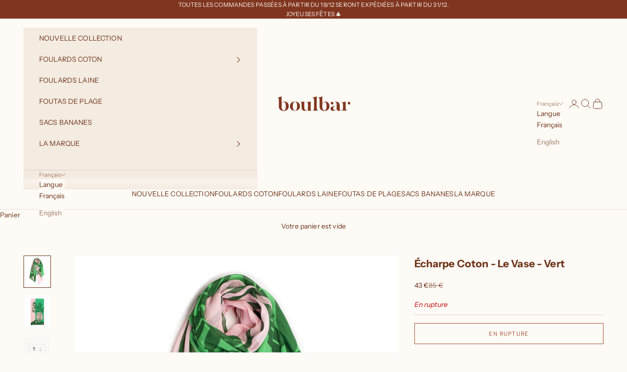

--- FILE ---
content_type: text/html; charset=utf-8
request_url: https://www.boulbar.fr/products/echarpe-le-vase-vert
body_size: 30952
content:
<!doctype html>

<html lang="fr" dir="ltr">
  <head>
    <meta charset="utf-8">
    <meta name="viewport" content="width=device-width, initial-scale=1.0, height=device-height, minimum-scale=1.0, maximum-scale=5.0">

    <title>Écharpe Coton - Le Vase - Vert</title><meta name="description" content="♡ VOUS ALLEZ L&#39;ADORER PARCE QUE... Son format (100x200 cm) permet de l&#39;utiliser de plusieurs manières : autour du cou ou en paréo Son motif est exclusif, dessiné à la main par Marion  Ses couleurs sont éclatantes et tendances Sa matière 100% coton certifié GOTS  Ses finitions sont en franges Elle est d&#39;une douceur inco"><link rel="canonical" href="https://www.boulbar.fr/products/echarpe-le-vase-vert"><link rel="shortcut icon" href="//www.boulbar.fr/cdn/shop/files/favicon_5bfe507f-3cc4-43f1-abb1-8500e99b12b2.png?v=1742998303&width=96">
      <link rel="apple-touch-icon" href="//www.boulbar.fr/cdn/shop/files/favicon_5bfe507f-3cc4-43f1-abb1-8500e99b12b2.png?v=1742998303&width=180"><link rel="preconnect" href="https://fonts.shopifycdn.com" crossorigin><link rel="preload" href="//www.boulbar.fr/cdn/fonts/assistant/assistant_n4.9120912a469cad1cc292572851508ca49d12e768.woff2" as="font" type="font/woff2" crossorigin><link rel="preload" href="//www.boulbar.fr/cdn/fonts/instrument_sans/instrumentsans_n4.db86542ae5e1596dbdb28c279ae6c2086c4c5bfa.woff2" as="font" type="font/woff2" crossorigin><meta property="og:type" content="product">
  <meta property="og:title" content="Écharpe Coton - Le Vase - Vert">
  <meta property="product:price:amount" content="43">
  <meta property="product:price:currency" content="EUR">
  <meta property="product:availability" content="out of stock"><meta property="og:image" content="http://www.boulbar.fr/cdn/shop/products/echarpe-le-vase-vert-307832.jpg?v=1638203008&width=2048">
  <meta property="og:image:secure_url" content="https://www.boulbar.fr/cdn/shop/products/echarpe-le-vase-vert-307832.jpg?v=1638203008&width=2048">
  <meta property="og:image:width" content="1710">
  <meta property="og:image:height" content="2048"><meta property="og:description" content="♡ VOUS ALLEZ L&#39;ADORER PARCE QUE... Son format (100x200 cm) permet de l&#39;utiliser de plusieurs manières : autour du cou ou en paréo Son motif est exclusif, dessiné à la main par Marion  Ses couleurs sont éclatantes et tendances Sa matière 100% coton certifié GOTS  Ses finitions sont en franges Elle est d&#39;une douceur inco"><meta property="og:url" content="https://www.boulbar.fr/products/echarpe-le-vase-vert">
<meta property="og:site_name" content="boulbar.fr"><meta name="twitter:card" content="summary"><meta name="twitter:title" content="Écharpe Coton - Le Vase - Vert">
  <meta name="twitter:description" content="
♡ VOUS ALLEZ L&#39;ADORER PARCE QUE...

Son format (100x200 cm) permet de l&#39;utiliser de plusieurs manières : autour du cou ou en paréo

Son motif est exclusif, dessiné à la main par Marion 
Ses couleurs sont éclatantes et tendances
Sa matière 100% coton certifié GOTS 

Ses finitions sont en franges

Elle est d&#39;une douceur incomparable
Elle est fabriquée de manière artisanale et imprimée à la main en sérigraphie
Une écharpe colorée pour sublimer votre look

Add color to your style !
L&#39;écharpe est l&#39;élément le plus visible de votre tenue c&#39;est pourquoi nous la dessinons avec tant d&#39;attention !"><meta name="twitter:image" content="https://www.boulbar.fr/cdn/shop/products/echarpe-le-vase-vert-307832.jpg?crop=center&height=1200&v=1638203008&width=1200">
  <meta name="twitter:image:alt" content="Écharpe Le Vase - Vert - boulbar.fr"><script async crossorigin fetchpriority="high" src="/cdn/shopifycloud/importmap-polyfill/es-modules-shim.2.4.0.js"></script>
<script type="application/ld+json">{"@context":"http:\/\/schema.org\/","@id":"\/products\/echarpe-le-vase-vert#product","@type":"Product","brand":{"@type":"Brand","name":"boulbar.fr"},"category":"Écharpe","description":"\n♡ VOUS ALLEZ L'ADORER PARCE QUE...\n\nSon format (100x200 cm) permet de l'utiliser de plusieurs manières : autour du cou ou en paréo\n\nSon motif est exclusif, dessiné à la main par Marion \nSes couleurs sont éclatantes et tendances\nSa matière 100% coton certifié GOTS \n\nSes finitions sont en franges\n\nElle est d'une douceur incomparable\nElle est fabriquée de manière artisanale et imprimée à la main en sérigraphie\nUne écharpe colorée pour sublimer votre look\n\nAdd color to your style !\nL'écharpe est l'élément le plus visible de votre tenue c'est pourquoi nous la dessinons avec tant d'attention !","image":"https:\/\/www.boulbar.fr\/cdn\/shop\/products\/echarpe-le-vase-vert-307832.jpg?v=1638203008\u0026width=1920","name":"Écharpe Coton - Le Vase - Vert","offers":{"@id":"\/products\/echarpe-le-vase-vert?variant=40906336272554#offer","@type":"Offer","availability":"http:\/\/schema.org\/OutOfStock","price":"42.50","priceCurrency":"EUR","url":"https:\/\/www.boulbar.fr\/products\/echarpe-le-vase-vert?variant=40906336272554"},"url":"https:\/\/www.boulbar.fr\/products\/echarpe-le-vase-vert"}</script><script type="application/ld+json">
  {
    "@context": "https://schema.org",
    "@type": "BreadcrumbList",
    "itemListElement": [{
        "@type": "ListItem",
        "position": 1,
        "name": "Accueil",
        "item": "https://www.boulbar.fr"
      },{
            "@type": "ListItem",
            "position": 2,
            "name": "Écharpe Coton - Le Vase - Vert",
            "item": "https://www.boulbar.fr/products/echarpe-le-vase-vert"
          }]
  }
</script><style>/* Typography (heading) */
  @font-face {
  font-family: Assistant;
  font-weight: 400;
  font-style: normal;
  font-display: fallback;
  src: url("//www.boulbar.fr/cdn/fonts/assistant/assistant_n4.9120912a469cad1cc292572851508ca49d12e768.woff2") format("woff2"),
       url("//www.boulbar.fr/cdn/fonts/assistant/assistant_n4.6e9875ce64e0fefcd3f4446b7ec9036b3ddd2985.woff") format("woff");
}

/* Typography (body) */
  @font-face {
  font-family: "Instrument Sans";
  font-weight: 400;
  font-style: normal;
  font-display: fallback;
  src: url("//www.boulbar.fr/cdn/fonts/instrument_sans/instrumentsans_n4.db86542ae5e1596dbdb28c279ae6c2086c4c5bfa.woff2") format("woff2"),
       url("//www.boulbar.fr/cdn/fonts/instrument_sans/instrumentsans_n4.510f1b081e58d08c30978f465518799851ef6d8b.woff") format("woff");
}

@font-face {
  font-family: "Instrument Sans";
  font-weight: 400;
  font-style: italic;
  font-display: fallback;
  src: url("//www.boulbar.fr/cdn/fonts/instrument_sans/instrumentsans_i4.028d3c3cd8d085648c808ceb20cd2fd1eb3560e5.woff2") format("woff2"),
       url("//www.boulbar.fr/cdn/fonts/instrument_sans/instrumentsans_i4.7e90d82df8dee29a99237cd19cc529d2206706a2.woff") format("woff");
}

@font-face {
  font-family: "Instrument Sans";
  font-weight: 700;
  font-style: normal;
  font-display: fallback;
  src: url("//www.boulbar.fr/cdn/fonts/instrument_sans/instrumentsans_n7.e4ad9032e203f9a0977786c356573ced65a7419a.woff2") format("woff2"),
       url("//www.boulbar.fr/cdn/fonts/instrument_sans/instrumentsans_n7.b9e40f166fb7639074ba34738101a9d2990bb41a.woff") format("woff");
}

@font-face {
  font-family: "Instrument Sans";
  font-weight: 700;
  font-style: italic;
  font-display: fallback;
  src: url("//www.boulbar.fr/cdn/fonts/instrument_sans/instrumentsans_i7.d6063bb5d8f9cbf96eace9e8801697c54f363c6a.woff2") format("woff2"),
       url("//www.boulbar.fr/cdn/fonts/instrument_sans/instrumentsans_i7.ce33afe63f8198a3ac4261b826b560103542cd36.woff") format("woff");
}

:root {
    /* Container */
    --container-max-width: 100%;
    --container-xxs-max-width: 27.5rem; /* 440px */
    --container-xs-max-width: 42.5rem; /* 680px */
    --container-sm-max-width: 61.25rem; /* 980px */
    --container-md-max-width: 71.875rem; /* 1150px */
    --container-lg-max-width: 78.75rem; /* 1260px */
    --container-xl-max-width: 85rem; /* 1360px */
    --container-gutter: 1.25rem;

    --section-vertical-spacing: 2.5rem;
    --section-vertical-spacing-tight:2.5rem;

    --section-stack-gap:2.25rem;
    --section-stack-gap-tight:2.25rem;

    /* Form settings */
    --form-gap: 1.25rem; /* Gap between fieldset and submit button */
    --fieldset-gap: 1rem; /* Gap between each form input within a fieldset */
    --form-control-gap: 0.625rem; /* Gap between input and label (ignored for floating label) */
    --checkbox-control-gap: 0.75rem; /* Horizontal gap between checkbox and its associated label */
    --input-padding-block: 0.65rem; /* Vertical padding for input, textarea and native select */
    --input-padding-inline: 0.8rem; /* Horizontal padding for input, textarea and native select */
    --checkbox-size: 0.875rem; /* Size (width and height) for checkbox */

    /* Other sizes */
    --sticky-area-height: calc(var(--announcement-bar-is-sticky, 0) * var(--announcement-bar-height, 0px) + var(--header-is-sticky, 0) * var(--header-is-visible, 1) * var(--header-height, 0px));

    /* RTL support */
    --transform-logical-flip: 1;
    --transform-origin-start: left;
    --transform-origin-end: right;

    /**
     * ---------------------------------------------------------------------
     * TYPOGRAPHY
     * ---------------------------------------------------------------------
     */

    /* Font properties */
    --heading-font-family: Assistant, sans-serif;
    --heading-font-weight: 400;
    --heading-font-style: normal;
    --heading-text-transform: normal;
    --heading-letter-spacing: 0.04em;
    --text-font-family: "Instrument Sans", sans-serif;
    --text-font-weight: 400;
    --text-font-style: normal;
    --text-letter-spacing: 0.01em;
    --button-font: var(--heading-font-style) var(--heading-font-weight) var(--text-sm) / 1.65 var(--heading-font-family);
    --button-text-transform: uppercase;
    --button-letter-spacing: 0.09em;

    /* Font sizes */--text-heading-size-factor: 1.1;
    --text-h1: max(0.6875rem, clamp(1.375rem, 1.146341463414634rem + 0.975609756097561vw, 2rem) * var(--text-heading-size-factor));
    --text-h2: max(0.6875rem, clamp(1.25rem, 1.0670731707317074rem + 0.7804878048780488vw, 1.75rem) * var(--text-heading-size-factor));
    --text-h3: max(0.6875rem, clamp(1.125rem, 1.0335365853658536rem + 0.3902439024390244vw, 1.375rem) * var(--text-heading-size-factor));
    --text-h4: max(0.6875rem, clamp(1rem, 0.9542682926829268rem + 0.1951219512195122vw, 1.125rem) * var(--text-heading-size-factor));
    --text-h5: calc(0.875rem * var(--text-heading-size-factor));
    --text-h6: calc(0.75rem * var(--text-heading-size-factor));

    --text-xs: 0.8125rem;
    --text-sm: 0.875rem;
    --text-base: 0.9375rem;
    --text-lg: 1.0625rem;
    --text-xl: 1.125rem;

    /* Rounded variables (used for border radius) */
    --rounded-full: 9999px;
    --button-border-radius: 0.0rem;
    --input-border-radius: 0.0rem;

    /* Box shadow */
    --shadow-sm: 0 2px 8px rgb(0 0 0 / 0.05);
    --shadow: 0 5px 15px rgb(0 0 0 / 0.05);
    --shadow-md: 0 5px 30px rgb(0 0 0 / 0.05);
    --shadow-block: px px px rgb(var(--text-primary) / 0.0);

    /**
     * ---------------------------------------------------------------------
     * OTHER
     * ---------------------------------------------------------------------
     */

    --checkmark-svg-url: url(//www.boulbar.fr/cdn/shop/t/16/assets/checkmark.svg?v=77552481021870063511745508662);
    --cursor-zoom-in-svg-url: url(//www.boulbar.fr/cdn/shop/t/16/assets/cursor-zoom-in.svg?v=91393747912192094991745508662);
  }

  [dir="rtl"]:root {
    /* RTL support */
    --transform-logical-flip: -1;
    --transform-origin-start: right;
    --transform-origin-end: left;
  }

  @media screen and (min-width: 700px) {
    :root {
      /* Typography (font size) */
      --text-xs: 0.75rem;
      --text-sm: 0.8125rem;
      --text-base: 0.875rem;
      --text-lg: 1.0rem;
      --text-xl: 1.25rem;

      /* Spacing settings */
      --container-gutter: 2rem;
    }
  }

  @media screen and (min-width: 1000px) {
    :root {
      /* Spacing settings */
      --container-gutter: 3rem;

      --section-vertical-spacing: 4rem;
      --section-vertical-spacing-tight: 4rem;

      --section-stack-gap:3rem;
      --section-stack-gap-tight:3rem;
    }
  }:root {/* Overlay used for modal */
    --page-overlay: 0 0 0 / 0.4;

    /* We use the first scheme background as default */
    --page-background: ;

    /* Product colors */
    --on-sale-text: ;
    --on-sale-badge-background: ;
    --on-sale-badge-text: 0 0 0 / 0.65;
    --sold-out-badge-background: 231 201 197;
    --sold-out-badge-text: 0 0 0 / 0.65;
    --custom-badge-background: 128 53 30;
    --custom-badge-text: 255 255 255;
    --star-color: 128 53 30;

    /* Status colors */
    --success-background: 226 229 214;
    --success-text: 115 131 62;
    --warning-background: 249 240 227;
    --warning-text: 208 130 23;
    --error-background: 239 195 195;
    --error-text: 190 4 4;
  }.color-scheme--scheme-1 {
      /* Color settings */--accent: 0 0 0;
      --text-color: 109 52 24;
      --background: 254 250 246 / 1.0;
      --background-without-opacity: 254 250 246;
      --background-gradient: ;--border-color: 232 220 213;/* Button colors */
      --button-background: 0 0 0;
      --button-text-color: 255 255 255;

      /* Circled buttons */
      --circle-button-background: 255 255 255;
      --circle-button-text-color: 161 80 48;
    }.shopify-section:has(.section-spacing.color-scheme--bg-80c7d691212e7b77c0907710c9012746) + .shopify-section:has(.section-spacing.color-scheme--bg-80c7d691212e7b77c0907710c9012746:not(.bordered-section)) .section-spacing {
      padding-block-start: 0;
    }.color-scheme--scheme-2 {
      /* Color settings */--accent: 161 80 48;
      --text-color: 109 52 24;
      --background: 254 250 246 / 1.0;
      --background-without-opacity: 254 250 246;
      --background-gradient: ;--border-color: 232 220 213;/* Button colors */
      --button-background: 161 80 48;
      --button-text-color: 255 255 255;

      /* Circled buttons */
      --circle-button-background: 255 255 255;
      --circle-button-text-color: 161 80 48;
    }.shopify-section:has(.section-spacing.color-scheme--bg-80c7d691212e7b77c0907710c9012746) + .shopify-section:has(.section-spacing.color-scheme--bg-80c7d691212e7b77c0907710c9012746:not(.bordered-section)) .section-spacing {
      padding-block-start: 0;
    }.color-scheme--scheme-3 {
      /* Color settings */--accent: 255 255 255;
      --text-color: 109 52 24;
      --background: 244 235 225 / 1.0;
      --background-without-opacity: 244 235 225;
      --background-gradient: ;--border-color: 224 208 195;/* Button colors */
      --button-background: 255 255 255;
      --button-text-color: 28 28 28;

      /* Circled buttons */
      --circle-button-background: 255 255 255;
      --circle-button-text-color: 28 28 28;
    }.shopify-section:has(.section-spacing.color-scheme--bg-0c1092f31c9ed1330adbfdf5b35360bd) + .shopify-section:has(.section-spacing.color-scheme--bg-0c1092f31c9ed1330adbfdf5b35360bd:not(.bordered-section)) .section-spacing {
      padding-block-start: 0;
    }.color-scheme--scheme-4 {
      /* Color settings */--accent: 255 255 255;
      --text-color: 255 255 255;
      --background: 0 0 0 / 0.0;
      --background-without-opacity: 0 0 0;
      --background-gradient: ;--border-color: 255 255 255;/* Button colors */
      --button-background: 255 255 255;
      --button-text-color: 28 28 28;

      /* Circled buttons */
      --circle-button-background: 255 255 255;
      --circle-button-text-color: 28 28 28;
    }.shopify-section:has(.section-spacing.color-scheme--bg-3671eee015764974ee0aef1536023e0f) + .shopify-section:has(.section-spacing.color-scheme--bg-3671eee015764974ee0aef1536023e0f:not(.bordered-section)) .section-spacing {
      padding-block-start: 0;
    }.color-scheme--scheme-54e3e821-6ae8-46ea-b4dd-696b6fb51e0e {
      /* Color settings */--accent: 128 53 30;
      --text-color: 109 52 24;
      --background: 241 232 222 / 1.0;
      --background-without-opacity: 241 232 222;
      --background-gradient: linear-gradient(110deg, rgba(NaN, NaN, NaN, 1) 1%, rgba(249, 32, 32, 1) 100%);--border-color: 109 52 24 / 0.15;/* Button colors */
      --button-background: 128 53 30;
      --button-text-color: 255 255 255;

      /* Circled buttons */
      --circle-button-background: 253 250 245;
      --circle-button-text-color: 161 80 48;
    }.shopify-section:has(.section-spacing.color-scheme--bg-4ea90635cdce2d5eb7c1853792e5a9bd) + .shopify-section:has(.section-spacing.color-scheme--bg-4ea90635cdce2d5eb7c1853792e5a9bd:not(.bordered-section)) .section-spacing {
      padding-block-start: 0;
    }.color-scheme--scheme-29413f48-a073-44c4-9461-d5c5ee8cff85 {
      /* Color settings */--accent: 193 131 124;
      --text-color: 254 250 246;
      --background: 193 131 124 / 1.0;
      --background-without-opacity: 193 131 124;
      --background-gradient: ;--border-color: 202 149 142;/* Button colors */
      --button-background: 193 131 124;
      --button-text-color: 254 250 246;

      /* Circled buttons */
      --circle-button-background: 255 255 255;
      --circle-button-text-color: 84 56 85;
    }.shopify-section:has(.section-spacing.color-scheme--bg-c9aaffebf1e1a93eb5a918c77d8a9618) + .shopify-section:has(.section-spacing.color-scheme--bg-c9aaffebf1e1a93eb5a918c77d8a9618:not(.bordered-section)) .section-spacing {
      padding-block-start: 0;
    }.color-scheme--scheme-2da9076b-1f8e-4315-968b-7aa5bd5e321f {
      /* Color settings */--accent: 164 95 36;
      --text-color: 129 69 17;
      --background: 233 224 238 / 1.0;
      --background-without-opacity: 233 224 238;
      --background-gradient: ;--border-color: 217 201 205;/* Button colors */
      --button-background: 164 95 36;
      --button-text-color: 255 255 255;

      /* Circled buttons */
      --circle-button-background: 255 255 255;
      --circle-button-text-color: 164 95 36;
    }.shopify-section:has(.section-spacing.color-scheme--bg-e53220bd12cb50fb4c0766fe6d013d59) + .shopify-section:has(.section-spacing.color-scheme--bg-e53220bd12cb50fb4c0766fe6d013d59:not(.bordered-section)) .section-spacing {
      padding-block-start: 0;
    }.color-scheme--scheme-80b49c26-4947-48ec-a798-8df5c4c6a2c2 {
      /* Color settings */--accent: 128 53 30;
      --text-color: 253 250 245;
      --background: 128 53 30 / 1.0;
      --background-without-opacity: 128 53 30;
      --background-gradient: ;--border-color: 147 83 62;/* Button colors */
      --button-background: 128 53 30;
      --button-text-color: 255 255 255;

      /* Circled buttons */
      --circle-button-background: 255 255 255;
      --circle-button-text-color: 164 95 36;
    }.shopify-section:has(.section-spacing.color-scheme--bg-aa698f82997cd73170cd61d42f30ccf7) + .shopify-section:has(.section-spacing.color-scheme--bg-aa698f82997cd73170cd61d42f30ccf7:not(.bordered-section)) .section-spacing {
      padding-block-start: 0;
    }.color-scheme--scheme-023f5165-598b-48be-b1c8-48f6e34d2b5f {
      /* Color settings */--accent: 128 53 30;
      --text-color: 109 52 24;
      --background: 236 226 215 / 1.0;
      --background-without-opacity: 236 226 215;
      --background-gradient: ;--border-color: 217 200 186;/* Button colors */
      --button-background: 128 53 30;
      --button-text-color: 255 255 255;

      /* Circled buttons */
      --circle-button-background: 255 255 255;
      --circle-button-text-color: 161 80 48;
    }.shopify-section:has(.section-spacing.color-scheme--bg-a3428f3bad7633ce368c882369bfce4b) + .shopify-section:has(.section-spacing.color-scheme--bg-a3428f3bad7633ce368c882369bfce4b:not(.bordered-section)) .section-spacing {
      padding-block-start: 0;
    }.color-scheme--scheme-6f2d5d4a-1690-4e57-b6ce-d9f6396cea7d {
      /* Color settings */--accent: 128 53 30;
      --text-color: 109 52 24;
      --background: 0 0 0 / 0.0;
      --background-without-opacity: 0 0 0;
      --background-gradient: ;--border-color: 109 52 24;/* Button colors */
      --button-background: 128 53 30;
      --button-text-color: 255 255 255;

      /* Circled buttons */
      --circle-button-background: 255 255 255;
      --circle-button-text-color: 164 95 36;
    }.shopify-section:has(.section-spacing.color-scheme--bg-3671eee015764974ee0aef1536023e0f) + .shopify-section:has(.section-spacing.color-scheme--bg-3671eee015764974ee0aef1536023e0f:not(.bordered-section)) .section-spacing {
      padding-block-start: 0;
    }.color-scheme--scheme-4f29e1ef-e655-4cdb-be95-88aa6b9134ac {
      /* Color settings */--accent: 128 53 30;
      --text-color: 109 52 24;
      --background: 247 231 229 / 1.0;
      --background-without-opacity: 247 231 229;
      --background-gradient: ;--border-color: 226 204 198;/* Button colors */
      --button-background: 128 53 30;
      --button-text-color: 255 255 255;

      /* Circled buttons */
      --circle-button-background: 255 255 255;
      --circle-button-text-color: 161 80 48;
    }.shopify-section:has(.section-spacing.color-scheme--bg-0b6632cda76c70642b986eec05f84750) + .shopify-section:has(.section-spacing.color-scheme--bg-0b6632cda76c70642b986eec05f84750:not(.bordered-section)) .section-spacing {
      padding-block-start: 0;
    }.color-scheme--scheme-11e914dd-45f2-493b-bc65-a6b0cc3bf650 {
      /* Color settings */--accent: 128 53 30;
      --text-color: 109 52 24;
      --background: 233 200 195 / 1.0;
      --background-without-opacity: 233 200 195;
      --background-gradient: ;--border-color: 214 178 169;/* Button colors */
      --button-background: 128 53 30;
      --button-text-color: 255 255 255;

      /* Circled buttons */
      --circle-button-background: 255 255 255;
      --circle-button-text-color: 161 80 48;
    }.shopify-section:has(.section-spacing.color-scheme--bg-2f961f273cea854e6781887f202746cd) + .shopify-section:has(.section-spacing.color-scheme--bg-2f961f273cea854e6781887f202746cd:not(.bordered-section)) .section-spacing {
      padding-block-start: 0;
    }.color-scheme--dialog {
      /* Color settings */--accent: 161 80 48;
      --text-color: 109 52 24;
      --background: 254 250 246 / 1.0;
      --background-without-opacity: 254 250 246;
      --background-gradient: ;--border-color: 232 220 213;/* Button colors */
      --button-background: 161 80 48;
      --button-text-color: 255 255 255;

      /* Circled buttons */
      --circle-button-background: 255 255 255;
      --circle-button-text-color: 161 80 48;
    }
</style><script>
  // This allows to expose several variables to the global scope, to be used in scripts
  window.themeVariables = {
    settings: {
      showPageTransition: null,
      pageType: "product",
      moneyFormat: "{{amount_no_decimals}} €",
      moneyWithCurrencyFormat: "{{amount_no_decimals}} €",
      currencyCodeEnabled: false,
      cartType: "drawer",
      staggerMenuApparition: false
    },

    strings: {
      addedToCart: "Produit ajouté au panier ♡",
      closeGallery: "Fermer la galerie",
      zoomGallery: "Zoomer sur l\u0026#39;image",
      errorGallery: "L\u0026#39;image ne peut pas etre chargée",
      shippingEstimatorNoResults: "Nous ne livrons pas à votre adresse.",
      shippingEstimatorOneResult: "Il y a un résultat pour votre adresse :",
      shippingEstimatorMultipleResults: "Il y a plusieurs résultats pour votre adresse :",
      shippingEstimatorError: "Impossible d\u0026#39;estimer les frais de livraison :",
      next: "Suivant",
      previous: "Précédent"
    },

    mediaQueries: {
      'sm': 'screen and (min-width: 700px)',
      'md': 'screen and (min-width: 1000px)',
      'lg': 'screen and (min-width: 1150px)',
      'xl': 'screen and (min-width: 1400px)',
      '2xl': 'screen and (min-width: 1600px)',
      'sm-max': 'screen and (max-width: 699px)',
      'md-max': 'screen and (max-width: 999px)',
      'lg-max': 'screen and (max-width: 1149px)',
      'xl-max': 'screen and (max-width: 1399px)',
      '2xl-max': 'screen and (max-width: 1599px)',
      'motion-safe': '(prefers-reduced-motion: no-preference)',
      'motion-reduce': '(prefers-reduced-motion: reduce)',
      'supports-hover': 'screen and (pointer: fine)',
      'supports-touch': 'screen and (hover: none)'
    }
  };</script><script type="importmap">{
        "imports": {
          "vendor": "//www.boulbar.fr/cdn/shop/t/16/assets/vendor.min.js?v=166833309358212501051745508643",
          "theme": "//www.boulbar.fr/cdn/shop/t/16/assets/theme.js?v=90049659455851710971745508642",
          "photoswipe": "//www.boulbar.fr/cdn/shop/t/16/assets/photoswipe.min.js?v=13374349288281597431745508638"
        }
      }
    </script>

    <script type="module" src="//www.boulbar.fr/cdn/shop/t/16/assets/vendor.min.js?v=166833309358212501051745508643"></script>
    <script type="module" src="//www.boulbar.fr/cdn/shop/t/16/assets/theme.js?v=90049659455851710971745508642"></script>

    <script>window.performance && window.performance.mark && window.performance.mark('shopify.content_for_header.start');</script><meta name="facebook-domain-verification" content="b3znn7txxl3wuu9k8z3vg5xsz6fjwf">
<meta name="facebook-domain-verification" content="rpzaz36tc8na7v14zum2h1hvqzctlo">
<meta name="google-site-verification" content="RvRP8H4uZR0jxWnUfRSqxKq9UkrLPdVPirQws_nkOH4">
<meta id="shopify-digital-wallet" name="shopify-digital-wallet" content="/58308853930/digital_wallets/dialog">
<meta name="shopify-checkout-api-token" content="76ef76e94a52bdc42b4ae3e1b42d6367">
<meta id="in-context-paypal-metadata" data-shop-id="58308853930" data-venmo-supported="false" data-environment="production" data-locale="fr_FR" data-paypal-v4="true" data-currency="EUR">
<link rel="alternate" hreflang="x-default" href="https://www.boulbar.fr/products/echarpe-le-vase-vert">
<link rel="alternate" hreflang="en" href="https://www.boulbar.fr/en/products/echarpe-le-vase-vert">
<link rel="alternate" type="application/json+oembed" href="https://www.boulbar.fr/products/echarpe-le-vase-vert.oembed">
<script async="async" src="/checkouts/internal/preloads.js?locale=fr-FR"></script>
<script id="shopify-features" type="application/json">{"accessToken":"76ef76e94a52bdc42b4ae3e1b42d6367","betas":["rich-media-storefront-analytics"],"domain":"www.boulbar.fr","predictiveSearch":true,"shopId":58308853930,"locale":"fr"}</script>
<script>var Shopify = Shopify || {};
Shopify.shop = "boulbar-fr.myshopify.com";
Shopify.locale = "fr";
Shopify.currency = {"active":"EUR","rate":"1.0"};
Shopify.country = "FR";
Shopify.theme = {"name":"Copie de Copie mise à jour de Copie mise à jour...","id":179911065927,"schema_name":"Prestige","schema_version":"10.6.0","theme_store_id":855,"role":"main"};
Shopify.theme.handle = "null";
Shopify.theme.style = {"id":null,"handle":null};
Shopify.cdnHost = "www.boulbar.fr/cdn";
Shopify.routes = Shopify.routes || {};
Shopify.routes.root = "/";</script>
<script type="module">!function(o){(o.Shopify=o.Shopify||{}).modules=!0}(window);</script>
<script>!function(o){function n(){var o=[];function n(){o.push(Array.prototype.slice.apply(arguments))}return n.q=o,n}var t=o.Shopify=o.Shopify||{};t.loadFeatures=n(),t.autoloadFeatures=n()}(window);</script>
<script id="shop-js-analytics" type="application/json">{"pageType":"product"}</script>
<script defer="defer" async type="module" src="//www.boulbar.fr/cdn/shopifycloud/shop-js/modules/v2/client.init-shop-cart-sync_CK653pj-.fr.esm.js"></script>
<script defer="defer" async type="module" src="//www.boulbar.fr/cdn/shopifycloud/shop-js/modules/v2/chunk.common_THX2l5vq.esm.js"></script>
<script type="module">
  await import("//www.boulbar.fr/cdn/shopifycloud/shop-js/modules/v2/client.init-shop-cart-sync_CK653pj-.fr.esm.js");
await import("//www.boulbar.fr/cdn/shopifycloud/shop-js/modules/v2/chunk.common_THX2l5vq.esm.js");

  window.Shopify.SignInWithShop?.initShopCartSync?.({"fedCMEnabled":true,"windoidEnabled":true});

</script>
<script>(function() {
  var isLoaded = false;
  function asyncLoad() {
    if (isLoaded) return;
    isLoaded = true;
    var urls = ["https:\/\/cdn1.stamped.io\/files\/widget.min.js?shop=boulbar-fr.myshopify.com","https:\/\/image-optimizer.salessquad.co.uk\/scripts\/tiny_img_not_found_notifier_220c722dffa2cdb424abd8e5e68909ab.js?shop=boulbar-fr.myshopify.com","https:\/\/servicepoints.sendcloud.sc\/shops\/shopify\/embed\/4d7921bc-ba44-46af-a8fa-c4589f950311.js?shop=boulbar-fr.myshopify.com","https:\/\/panel.sendcloud.sc\/shops\/shopify\/embed\/02c2b1f3-9cbe-4069-913c-036f82a994a7.js?shop=boulbar-fr.myshopify.com","https:\/\/s3.amazonaws.com\/pixelpop\/usercontent\/scripts\/32a41da0-7e6f-4d66-a4f9-d5e331f2e704\/pixelpop.js?shop=boulbar-fr.myshopify.com"];
    for (var i = 0; i < urls.length; i++) {
      var s = document.createElement('script');
      s.type = 'text/javascript';
      s.async = true;
      s.src = urls[i];
      var x = document.getElementsByTagName('script')[0];
      x.parentNode.insertBefore(s, x);
    }
  };
  if(window.attachEvent) {
    window.attachEvent('onload', asyncLoad);
  } else {
    window.addEventListener('load', asyncLoad, false);
  }
})();</script>
<script id="__st">var __st={"a":58308853930,"offset":3600,"reqid":"88b415b8-e92b-4175-bff2-e891614580cc-1767581819","pageurl":"www.boulbar.fr\/products\/echarpe-le-vase-vert","u":"30a72c32173c","p":"product","rtyp":"product","rid":6856136032426};</script>
<script>window.ShopifyPaypalV4VisibilityTracking = true;</script>
<script id="captcha-bootstrap">!function(){'use strict';const t='contact',e='account',n='new_comment',o=[[t,t],['blogs',n],['comments',n],[t,'customer']],c=[[e,'customer_login'],[e,'guest_login'],[e,'recover_customer_password'],[e,'create_customer']],r=t=>t.map((([t,e])=>`form[action*='/${t}']:not([data-nocaptcha='true']) input[name='form_type'][value='${e}']`)).join(','),a=t=>()=>t?[...document.querySelectorAll(t)].map((t=>t.form)):[];function s(){const t=[...o],e=r(t);return a(e)}const i='password',u='form_key',d=['recaptcha-v3-token','g-recaptcha-response','h-captcha-response',i],f=()=>{try{return window.sessionStorage}catch{return}},m='__shopify_v',_=t=>t.elements[u];function p(t,e,n=!1){try{const o=window.sessionStorage,c=JSON.parse(o.getItem(e)),{data:r}=function(t){const{data:e,action:n}=t;return t[m]||n?{data:e,action:n}:{data:t,action:n}}(c);for(const[e,n]of Object.entries(r))t.elements[e]&&(t.elements[e].value=n);n&&o.removeItem(e)}catch(o){console.error('form repopulation failed',{error:o})}}const l='form_type',E='cptcha';function T(t){t.dataset[E]=!0}const w=window,h=w.document,L='Shopify',v='ce_forms',y='captcha';let A=!1;((t,e)=>{const n=(g='f06e6c50-85a8-45c8-87d0-21a2b65856fe',I='https://cdn.shopify.com/shopifycloud/storefront-forms-hcaptcha/ce_storefront_forms_captcha_hcaptcha.v1.5.2.iife.js',D={infoText:'Protégé par hCaptcha',privacyText:'Confidentialité',termsText:'Conditions'},(t,e,n)=>{const o=w[L][v],c=o.bindForm;if(c)return c(t,g,e,D).then(n);var r;o.q.push([[t,g,e,D],n]),r=I,A||(h.body.append(Object.assign(h.createElement('script'),{id:'captcha-provider',async:!0,src:r})),A=!0)});var g,I,D;w[L]=w[L]||{},w[L][v]=w[L][v]||{},w[L][v].q=[],w[L][y]=w[L][y]||{},w[L][y].protect=function(t,e){n(t,void 0,e),T(t)},Object.freeze(w[L][y]),function(t,e,n,w,h,L){const[v,y,A,g]=function(t,e,n){const i=e?o:[],u=t?c:[],d=[...i,...u],f=r(d),m=r(i),_=r(d.filter((([t,e])=>n.includes(e))));return[a(f),a(m),a(_),s()]}(w,h,L),I=t=>{const e=t.target;return e instanceof HTMLFormElement?e:e&&e.form},D=t=>v().includes(t);t.addEventListener('submit',(t=>{const e=I(t);if(!e)return;const n=D(e)&&!e.dataset.hcaptchaBound&&!e.dataset.recaptchaBound,o=_(e),c=g().includes(e)&&(!o||!o.value);(n||c)&&t.preventDefault(),c&&!n&&(function(t){try{if(!f())return;!function(t){const e=f();if(!e)return;const n=_(t);if(!n)return;const o=n.value;o&&e.removeItem(o)}(t);const e=Array.from(Array(32),(()=>Math.random().toString(36)[2])).join('');!function(t,e){_(t)||t.append(Object.assign(document.createElement('input'),{type:'hidden',name:u})),t.elements[u].value=e}(t,e),function(t,e){const n=f();if(!n)return;const o=[...t.querySelectorAll(`input[type='${i}']`)].map((({name:t})=>t)),c=[...d,...o],r={};for(const[a,s]of new FormData(t).entries())c.includes(a)||(r[a]=s);n.setItem(e,JSON.stringify({[m]:1,action:t.action,data:r}))}(t,e)}catch(e){console.error('failed to persist form',e)}}(e),e.submit())}));const S=(t,e)=>{t&&!t.dataset[E]&&(n(t,e.some((e=>e===t))),T(t))};for(const o of['focusin','change'])t.addEventListener(o,(t=>{const e=I(t);D(e)&&S(e,y())}));const B=e.get('form_key'),M=e.get(l),P=B&&M;t.addEventListener('DOMContentLoaded',(()=>{const t=y();if(P)for(const e of t)e.elements[l].value===M&&p(e,B);[...new Set([...A(),...v().filter((t=>'true'===t.dataset.shopifyCaptcha))])].forEach((e=>S(e,t)))}))}(h,new URLSearchParams(w.location.search),n,t,e,['guest_login'])})(!0,!0)}();</script>
<script integrity="sha256-4kQ18oKyAcykRKYeNunJcIwy7WH5gtpwJnB7kiuLZ1E=" data-source-attribution="shopify.loadfeatures" defer="defer" src="//www.boulbar.fr/cdn/shopifycloud/storefront/assets/storefront/load_feature-a0a9edcb.js" crossorigin="anonymous"></script>
<script data-source-attribution="shopify.dynamic_checkout.dynamic.init">var Shopify=Shopify||{};Shopify.PaymentButton=Shopify.PaymentButton||{isStorefrontPortableWallets:!0,init:function(){window.Shopify.PaymentButton.init=function(){};var t=document.createElement("script");t.src="https://www.boulbar.fr/cdn/shopifycloud/portable-wallets/latest/portable-wallets.fr.js",t.type="module",document.head.appendChild(t)}};
</script>
<script data-source-attribution="shopify.dynamic_checkout.buyer_consent">
  function portableWalletsHideBuyerConsent(e){var t=document.getElementById("shopify-buyer-consent"),n=document.getElementById("shopify-subscription-policy-button");t&&n&&(t.classList.add("hidden"),t.setAttribute("aria-hidden","true"),n.removeEventListener("click",e))}function portableWalletsShowBuyerConsent(e){var t=document.getElementById("shopify-buyer-consent"),n=document.getElementById("shopify-subscription-policy-button");t&&n&&(t.classList.remove("hidden"),t.removeAttribute("aria-hidden"),n.addEventListener("click",e))}window.Shopify?.PaymentButton&&(window.Shopify.PaymentButton.hideBuyerConsent=portableWalletsHideBuyerConsent,window.Shopify.PaymentButton.showBuyerConsent=portableWalletsShowBuyerConsent);
</script>
<script data-source-attribution="shopify.dynamic_checkout.cart.bootstrap">document.addEventListener("DOMContentLoaded",(function(){function t(){return document.querySelector("shopify-accelerated-checkout-cart, shopify-accelerated-checkout")}if(t())Shopify.PaymentButton.init();else{new MutationObserver((function(e,n){t()&&(Shopify.PaymentButton.init(),n.disconnect())})).observe(document.body,{childList:!0,subtree:!0})}}));
</script>
<link id="shopify-accelerated-checkout-styles" rel="stylesheet" media="screen" href="https://www.boulbar.fr/cdn/shopifycloud/portable-wallets/latest/accelerated-checkout-backwards-compat.css" crossorigin="anonymous">
<style id="shopify-accelerated-checkout-cart">
        #shopify-buyer-consent {
  margin-top: 1em;
  display: inline-block;
  width: 100%;
}

#shopify-buyer-consent.hidden {
  display: none;
}

#shopify-subscription-policy-button {
  background: none;
  border: none;
  padding: 0;
  text-decoration: underline;
  font-size: inherit;
  cursor: pointer;
}

#shopify-subscription-policy-button::before {
  box-shadow: none;
}

      </style>

<script>window.performance && window.performance.mark && window.performance.mark('shopify.content_for_header.end');</script>
<link href="//www.boulbar.fr/cdn/shop/t/16/assets/theme.css?v=92728156855903184761745508640" rel="stylesheet" type="text/css" media="all" /><script src="https://cdn.shopify.com/extensions/019b4f97-4b88-778a-b9ef-839c90a9451e/js-client-208/assets/pushowl-shopify.js" type="text/javascript" defer="defer"></script>
<script src="https://cdn.shopify.com/extensions/019b027b-9634-79f7-837e-30327aba2ae7/omnisend-49/assets/omnisend-in-shop.js" type="text/javascript" defer="defer"></script>
<link href="https://monorail-edge.shopifysvc.com" rel="dns-prefetch">
<script>(function(){if ("sendBeacon" in navigator && "performance" in window) {try {var session_token_from_headers = performance.getEntriesByType('navigation')[0].serverTiming.find(x => x.name == '_s').description;} catch {var session_token_from_headers = undefined;}var session_cookie_matches = document.cookie.match(/_shopify_s=([^;]*)/);var session_token_from_cookie = session_cookie_matches && session_cookie_matches.length === 2 ? session_cookie_matches[1] : "";var session_token = session_token_from_headers || session_token_from_cookie || "";function handle_abandonment_event(e) {var entries = performance.getEntries().filter(function(entry) {return /monorail-edge.shopifysvc.com/.test(entry.name);});if (!window.abandonment_tracked && entries.length === 0) {window.abandonment_tracked = true;var currentMs = Date.now();var navigation_start = performance.timing.navigationStart;var payload = {shop_id: 58308853930,url: window.location.href,navigation_start,duration: currentMs - navigation_start,session_token,page_type: "product"};window.navigator.sendBeacon("https://monorail-edge.shopifysvc.com/v1/produce", JSON.stringify({schema_id: "online_store_buyer_site_abandonment/1.1",payload: payload,metadata: {event_created_at_ms: currentMs,event_sent_at_ms: currentMs}}));}}window.addEventListener('pagehide', handle_abandonment_event);}}());</script>
<script id="web-pixels-manager-setup">(function e(e,d,r,n,o){if(void 0===o&&(o={}),!Boolean(null===(a=null===(i=window.Shopify)||void 0===i?void 0:i.analytics)||void 0===a?void 0:a.replayQueue)){var i,a;window.Shopify=window.Shopify||{};var t=window.Shopify;t.analytics=t.analytics||{};var s=t.analytics;s.replayQueue=[],s.publish=function(e,d,r){return s.replayQueue.push([e,d,r]),!0};try{self.performance.mark("wpm:start")}catch(e){}var l=function(){var e={modern:/Edge?\/(1{2}[4-9]|1[2-9]\d|[2-9]\d{2}|\d{4,})\.\d+(\.\d+|)|Firefox\/(1{2}[4-9]|1[2-9]\d|[2-9]\d{2}|\d{4,})\.\d+(\.\d+|)|Chrom(ium|e)\/(9{2}|\d{3,})\.\d+(\.\d+|)|(Maci|X1{2}).+ Version\/(15\.\d+|(1[6-9]|[2-9]\d|\d{3,})\.\d+)([,.]\d+|)( \(\w+\)|)( Mobile\/\w+|) Safari\/|Chrome.+OPR\/(9{2}|\d{3,})\.\d+\.\d+|(CPU[ +]OS|iPhone[ +]OS|CPU[ +]iPhone|CPU IPhone OS|CPU iPad OS)[ +]+(15[._]\d+|(1[6-9]|[2-9]\d|\d{3,})[._]\d+)([._]\d+|)|Android:?[ /-](13[3-9]|1[4-9]\d|[2-9]\d{2}|\d{4,})(\.\d+|)(\.\d+|)|Android.+Firefox\/(13[5-9]|1[4-9]\d|[2-9]\d{2}|\d{4,})\.\d+(\.\d+|)|Android.+Chrom(ium|e)\/(13[3-9]|1[4-9]\d|[2-9]\d{2}|\d{4,})\.\d+(\.\d+|)|SamsungBrowser\/([2-9]\d|\d{3,})\.\d+/,legacy:/Edge?\/(1[6-9]|[2-9]\d|\d{3,})\.\d+(\.\d+|)|Firefox\/(5[4-9]|[6-9]\d|\d{3,})\.\d+(\.\d+|)|Chrom(ium|e)\/(5[1-9]|[6-9]\d|\d{3,})\.\d+(\.\d+|)([\d.]+$|.*Safari\/(?![\d.]+ Edge\/[\d.]+$))|(Maci|X1{2}).+ Version\/(10\.\d+|(1[1-9]|[2-9]\d|\d{3,})\.\d+)([,.]\d+|)( \(\w+\)|)( Mobile\/\w+|) Safari\/|Chrome.+OPR\/(3[89]|[4-9]\d|\d{3,})\.\d+\.\d+|(CPU[ +]OS|iPhone[ +]OS|CPU[ +]iPhone|CPU IPhone OS|CPU iPad OS)[ +]+(10[._]\d+|(1[1-9]|[2-9]\d|\d{3,})[._]\d+)([._]\d+|)|Android:?[ /-](13[3-9]|1[4-9]\d|[2-9]\d{2}|\d{4,})(\.\d+|)(\.\d+|)|Mobile Safari.+OPR\/([89]\d|\d{3,})\.\d+\.\d+|Android.+Firefox\/(13[5-9]|1[4-9]\d|[2-9]\d{2}|\d{4,})\.\d+(\.\d+|)|Android.+Chrom(ium|e)\/(13[3-9]|1[4-9]\d|[2-9]\d{2}|\d{4,})\.\d+(\.\d+|)|Android.+(UC? ?Browser|UCWEB|U3)[ /]?(15\.([5-9]|\d{2,})|(1[6-9]|[2-9]\d|\d{3,})\.\d+)\.\d+|SamsungBrowser\/(5\.\d+|([6-9]|\d{2,})\.\d+)|Android.+MQ{2}Browser\/(14(\.(9|\d{2,})|)|(1[5-9]|[2-9]\d|\d{3,})(\.\d+|))(\.\d+|)|K[Aa][Ii]OS\/(3\.\d+|([4-9]|\d{2,})\.\d+)(\.\d+|)/},d=e.modern,r=e.legacy,n=navigator.userAgent;return n.match(d)?"modern":n.match(r)?"legacy":"unknown"}(),u="modern"===l?"modern":"legacy",c=(null!=n?n:{modern:"",legacy:""})[u],f=function(e){return[e.baseUrl,"/wpm","/b",e.hashVersion,"modern"===e.buildTarget?"m":"l",".js"].join("")}({baseUrl:d,hashVersion:r,buildTarget:u}),m=function(e){var d=e.version,r=e.bundleTarget,n=e.surface,o=e.pageUrl,i=e.monorailEndpoint;return{emit:function(e){var a=e.status,t=e.errorMsg,s=(new Date).getTime(),l=JSON.stringify({metadata:{event_sent_at_ms:s},events:[{schema_id:"web_pixels_manager_load/3.1",payload:{version:d,bundle_target:r,page_url:o,status:a,surface:n,error_msg:t},metadata:{event_created_at_ms:s}}]});if(!i)return console&&console.warn&&console.warn("[Web Pixels Manager] No Monorail endpoint provided, skipping logging."),!1;try{return self.navigator.sendBeacon.bind(self.navigator)(i,l)}catch(e){}var u=new XMLHttpRequest;try{return u.open("POST",i,!0),u.setRequestHeader("Content-Type","text/plain"),u.send(l),!0}catch(e){return console&&console.warn&&console.warn("[Web Pixels Manager] Got an unhandled error while logging to Monorail."),!1}}}}({version:r,bundleTarget:l,surface:e.surface,pageUrl:self.location.href,monorailEndpoint:e.monorailEndpoint});try{o.browserTarget=l,function(e){var d=e.src,r=e.async,n=void 0===r||r,o=e.onload,i=e.onerror,a=e.sri,t=e.scriptDataAttributes,s=void 0===t?{}:t,l=document.createElement("script"),u=document.querySelector("head"),c=document.querySelector("body");if(l.async=n,l.src=d,a&&(l.integrity=a,l.crossOrigin="anonymous"),s)for(var f in s)if(Object.prototype.hasOwnProperty.call(s,f))try{l.dataset[f]=s[f]}catch(e){}if(o&&l.addEventListener("load",o),i&&l.addEventListener("error",i),u)u.appendChild(l);else{if(!c)throw new Error("Did not find a head or body element to append the script");c.appendChild(l)}}({src:f,async:!0,onload:function(){if(!function(){var e,d;return Boolean(null===(d=null===(e=window.Shopify)||void 0===e?void 0:e.analytics)||void 0===d?void 0:d.initialized)}()){var d=window.webPixelsManager.init(e)||void 0;if(d){var r=window.Shopify.analytics;r.replayQueue.forEach((function(e){var r=e[0],n=e[1],o=e[2];d.publishCustomEvent(r,n,o)})),r.replayQueue=[],r.publish=d.publishCustomEvent,r.visitor=d.visitor,r.initialized=!0}}},onerror:function(){return m.emit({status:"failed",errorMsg:"".concat(f," has failed to load")})},sri:function(e){var d=/^sha384-[A-Za-z0-9+/=]+$/;return"string"==typeof e&&d.test(e)}(c)?c:"",scriptDataAttributes:o}),m.emit({status:"loading"})}catch(e){m.emit({status:"failed",errorMsg:(null==e?void 0:e.message)||"Unknown error"})}}})({shopId: 58308853930,storefrontBaseUrl: "https://www.boulbar.fr",extensionsBaseUrl: "https://extensions.shopifycdn.com/cdn/shopifycloud/web-pixels-manager",monorailEndpoint: "https://monorail-edge.shopifysvc.com/unstable/produce_batch",surface: "storefront-renderer",enabledBetaFlags: ["2dca8a86","a0d5f9d2"],webPixelsConfigList: [{"id":"1089995079","configuration":"{\"subdomain\": \"boulbar-fr\"}","eventPayloadVersion":"v1","runtimeContext":"STRICT","scriptVersion":"20c7e10224914f65eb526761dc08ee43","type":"APP","apiClientId":1615517,"privacyPurposes":["ANALYTICS","MARKETING","SALE_OF_DATA"],"dataSharingAdjustments":{"protectedCustomerApprovalScopes":["read_customer_address","read_customer_email","read_customer_name","read_customer_personal_data","read_customer_phone"]}},{"id":"991953223","configuration":"{\"config\":\"{\\\"pixel_id\\\":\\\"G-26E0LFX7MT\\\",\\\"target_country\\\":\\\"FR\\\",\\\"gtag_events\\\":[{\\\"type\\\":\\\"begin_checkout\\\",\\\"action_label\\\":\\\"G-26E0LFX7MT\\\"},{\\\"type\\\":\\\"search\\\",\\\"action_label\\\":\\\"G-26E0LFX7MT\\\"},{\\\"type\\\":\\\"view_item\\\",\\\"action_label\\\":[\\\"G-26E0LFX7MT\\\",\\\"MC-25SE724KR7\\\"]},{\\\"type\\\":\\\"purchase\\\",\\\"action_label\\\":[\\\"G-26E0LFX7MT\\\",\\\"MC-25SE724KR7\\\"]},{\\\"type\\\":\\\"page_view\\\",\\\"action_label\\\":[\\\"G-26E0LFX7MT\\\",\\\"MC-25SE724KR7\\\"]},{\\\"type\\\":\\\"add_payment_info\\\",\\\"action_label\\\":\\\"G-26E0LFX7MT\\\"},{\\\"type\\\":\\\"add_to_cart\\\",\\\"action_label\\\":\\\"G-26E0LFX7MT\\\"}],\\\"enable_monitoring_mode\\\":false}\"}","eventPayloadVersion":"v1","runtimeContext":"OPEN","scriptVersion":"b2a88bafab3e21179ed38636efcd8a93","type":"APP","apiClientId":1780363,"privacyPurposes":[],"dataSharingAdjustments":{"protectedCustomerApprovalScopes":["read_customer_address","read_customer_email","read_customer_name","read_customer_personal_data","read_customer_phone"]}},{"id":"753238343","configuration":"{\"apiURL\":\"https:\/\/api.omnisend.com\",\"appURL\":\"https:\/\/app.omnisend.com\",\"brandID\":\"60ffbafae9d524001abdab1b\",\"trackingURL\":\"https:\/\/wt.omnisendlink.com\"}","eventPayloadVersion":"v1","runtimeContext":"STRICT","scriptVersion":"aa9feb15e63a302383aa48b053211bbb","type":"APP","apiClientId":186001,"privacyPurposes":["ANALYTICS","MARKETING","SALE_OF_DATA"],"dataSharingAdjustments":{"protectedCustomerApprovalScopes":["read_customer_address","read_customer_email","read_customer_name","read_customer_personal_data","read_customer_phone"]}},{"id":"331579719","configuration":"{\"pixel_id\":\"247883413831314\",\"pixel_type\":\"facebook_pixel\",\"metaapp_system_user_token\":\"-\"}","eventPayloadVersion":"v1","runtimeContext":"OPEN","scriptVersion":"ca16bc87fe92b6042fbaa3acc2fbdaa6","type":"APP","apiClientId":2329312,"privacyPurposes":["ANALYTICS","MARKETING","SALE_OF_DATA"],"dataSharingAdjustments":{"protectedCustomerApprovalScopes":["read_customer_address","read_customer_email","read_customer_name","read_customer_personal_data","read_customer_phone"]}},{"id":"155418951","configuration":"{\"tagID\":\"2612712165424\"}","eventPayloadVersion":"v1","runtimeContext":"STRICT","scriptVersion":"18031546ee651571ed29edbe71a3550b","type":"APP","apiClientId":3009811,"privacyPurposes":["ANALYTICS","MARKETING","SALE_OF_DATA"],"dataSharingAdjustments":{"protectedCustomerApprovalScopes":["read_customer_address","read_customer_email","read_customer_name","read_customer_personal_data","read_customer_phone"]}},{"id":"172982599","eventPayloadVersion":"v1","runtimeContext":"LAX","scriptVersion":"1","type":"CUSTOM","privacyPurposes":["ANALYTICS"],"name":"Google Analytics tag (migrated)"},{"id":"shopify-app-pixel","configuration":"{}","eventPayloadVersion":"v1","runtimeContext":"STRICT","scriptVersion":"0450","apiClientId":"shopify-pixel","type":"APP","privacyPurposes":["ANALYTICS","MARKETING"]},{"id":"shopify-custom-pixel","eventPayloadVersion":"v1","runtimeContext":"LAX","scriptVersion":"0450","apiClientId":"shopify-pixel","type":"CUSTOM","privacyPurposes":["ANALYTICS","MARKETING"]}],isMerchantRequest: false,initData: {"shop":{"name":"boulbar.fr","paymentSettings":{"currencyCode":"EUR"},"myshopifyDomain":"boulbar-fr.myshopify.com","countryCode":"FR","storefrontUrl":"https:\/\/www.boulbar.fr"},"customer":null,"cart":null,"checkout":null,"productVariants":[{"price":{"amount":42.5,"currencyCode":"EUR"},"product":{"title":"Écharpe Coton - Le Vase - Vert","vendor":"boulbar.fr","id":"6856136032426","untranslatedTitle":"Écharpe Coton - Le Vase - Vert","url":"\/products\/echarpe-le-vase-vert","type":"Écharpe"},"id":"40906336272554","image":{"src":"\/\/www.boulbar.fr\/cdn\/shop\/products\/echarpe-le-vase-vert-307832.jpg?v=1638203008"},"sku":"","title":"Default Title","untranslatedTitle":"Default Title"}],"purchasingCompany":null},},"https://www.boulbar.fr/cdn","da62cc92w68dfea28pcf9825a4m392e00d0",{"modern":"","legacy":""},{"shopId":"58308853930","storefrontBaseUrl":"https:\/\/www.boulbar.fr","extensionBaseUrl":"https:\/\/extensions.shopifycdn.com\/cdn\/shopifycloud\/web-pixels-manager","surface":"storefront-renderer","enabledBetaFlags":"[\"2dca8a86\", \"a0d5f9d2\"]","isMerchantRequest":"false","hashVersion":"da62cc92w68dfea28pcf9825a4m392e00d0","publish":"custom","events":"[[\"page_viewed\",{}],[\"product_viewed\",{\"productVariant\":{\"price\":{\"amount\":42.5,\"currencyCode\":\"EUR\"},\"product\":{\"title\":\"Écharpe Coton - Le Vase - Vert\",\"vendor\":\"boulbar.fr\",\"id\":\"6856136032426\",\"untranslatedTitle\":\"Écharpe Coton - Le Vase - Vert\",\"url\":\"\/products\/echarpe-le-vase-vert\",\"type\":\"Écharpe\"},\"id\":\"40906336272554\",\"image\":{\"src\":\"\/\/www.boulbar.fr\/cdn\/shop\/products\/echarpe-le-vase-vert-307832.jpg?v=1638203008\"},\"sku\":\"\",\"title\":\"Default Title\",\"untranslatedTitle\":\"Default Title\"}}]]"});</script><script>
  window.ShopifyAnalytics = window.ShopifyAnalytics || {};
  window.ShopifyAnalytics.meta = window.ShopifyAnalytics.meta || {};
  window.ShopifyAnalytics.meta.currency = 'EUR';
  var meta = {"product":{"id":6856136032426,"gid":"gid:\/\/shopify\/Product\/6856136032426","vendor":"boulbar.fr","type":"Écharpe","handle":"echarpe-le-vase-vert","variants":[{"id":40906336272554,"price":4250,"name":"Écharpe Coton - Le Vase - Vert","public_title":null,"sku":""}],"remote":false},"page":{"pageType":"product","resourceType":"product","resourceId":6856136032426,"requestId":"88b415b8-e92b-4175-bff2-e891614580cc-1767581819"}};
  for (var attr in meta) {
    window.ShopifyAnalytics.meta[attr] = meta[attr];
  }
</script>
<script class="analytics">
  (function () {
    var customDocumentWrite = function(content) {
      var jquery = null;

      if (window.jQuery) {
        jquery = window.jQuery;
      } else if (window.Checkout && window.Checkout.$) {
        jquery = window.Checkout.$;
      }

      if (jquery) {
        jquery('body').append(content);
      }
    };

    var hasLoggedConversion = function(token) {
      if (token) {
        return document.cookie.indexOf('loggedConversion=' + token) !== -1;
      }
      return false;
    }

    var setCookieIfConversion = function(token) {
      if (token) {
        var twoMonthsFromNow = new Date(Date.now());
        twoMonthsFromNow.setMonth(twoMonthsFromNow.getMonth() + 2);

        document.cookie = 'loggedConversion=' + token + '; expires=' + twoMonthsFromNow;
      }
    }

    var trekkie = window.ShopifyAnalytics.lib = window.trekkie = window.trekkie || [];
    if (trekkie.integrations) {
      return;
    }
    trekkie.methods = [
      'identify',
      'page',
      'ready',
      'track',
      'trackForm',
      'trackLink'
    ];
    trekkie.factory = function(method) {
      return function() {
        var args = Array.prototype.slice.call(arguments);
        args.unshift(method);
        trekkie.push(args);
        return trekkie;
      };
    };
    for (var i = 0; i < trekkie.methods.length; i++) {
      var key = trekkie.methods[i];
      trekkie[key] = trekkie.factory(key);
    }
    trekkie.load = function(config) {
      trekkie.config = config || {};
      trekkie.config.initialDocumentCookie = document.cookie;
      var first = document.getElementsByTagName('script')[0];
      var script = document.createElement('script');
      script.type = 'text/javascript';
      script.onerror = function(e) {
        var scriptFallback = document.createElement('script');
        scriptFallback.type = 'text/javascript';
        scriptFallback.onerror = function(error) {
                var Monorail = {
      produce: function produce(monorailDomain, schemaId, payload) {
        var currentMs = new Date().getTime();
        var event = {
          schema_id: schemaId,
          payload: payload,
          metadata: {
            event_created_at_ms: currentMs,
            event_sent_at_ms: currentMs
          }
        };
        return Monorail.sendRequest("https://" + monorailDomain + "/v1/produce", JSON.stringify(event));
      },
      sendRequest: function sendRequest(endpointUrl, payload) {
        // Try the sendBeacon API
        if (window && window.navigator && typeof window.navigator.sendBeacon === 'function' && typeof window.Blob === 'function' && !Monorail.isIos12()) {
          var blobData = new window.Blob([payload], {
            type: 'text/plain'
          });

          if (window.navigator.sendBeacon(endpointUrl, blobData)) {
            return true;
          } // sendBeacon was not successful

        } // XHR beacon

        var xhr = new XMLHttpRequest();

        try {
          xhr.open('POST', endpointUrl);
          xhr.setRequestHeader('Content-Type', 'text/plain');
          xhr.send(payload);
        } catch (e) {
          console.log(e);
        }

        return false;
      },
      isIos12: function isIos12() {
        return window.navigator.userAgent.lastIndexOf('iPhone; CPU iPhone OS 12_') !== -1 || window.navigator.userAgent.lastIndexOf('iPad; CPU OS 12_') !== -1;
      }
    };
    Monorail.produce('monorail-edge.shopifysvc.com',
      'trekkie_storefront_load_errors/1.1',
      {shop_id: 58308853930,
      theme_id: 179911065927,
      app_name: "storefront",
      context_url: window.location.href,
      source_url: "//www.boulbar.fr/cdn/s/trekkie.storefront.8f32c7f0b513e73f3235c26245676203e1209161.min.js"});

        };
        scriptFallback.async = true;
        scriptFallback.src = '//www.boulbar.fr/cdn/s/trekkie.storefront.8f32c7f0b513e73f3235c26245676203e1209161.min.js';
        first.parentNode.insertBefore(scriptFallback, first);
      };
      script.async = true;
      script.src = '//www.boulbar.fr/cdn/s/trekkie.storefront.8f32c7f0b513e73f3235c26245676203e1209161.min.js';
      first.parentNode.insertBefore(script, first);
    };
    trekkie.load(
      {"Trekkie":{"appName":"storefront","development":false,"defaultAttributes":{"shopId":58308853930,"isMerchantRequest":null,"themeId":179911065927,"themeCityHash":"9590147583707219114","contentLanguage":"fr","currency":"EUR","eventMetadataId":"aa7dd645-50fe-49a9-80ed-ec00a4214f35"},"isServerSideCookieWritingEnabled":true,"monorailRegion":"shop_domain","enabledBetaFlags":["65f19447"]},"Session Attribution":{},"S2S":{"facebookCapiEnabled":true,"source":"trekkie-storefront-renderer","apiClientId":580111}}
    );

    var loaded = false;
    trekkie.ready(function() {
      if (loaded) return;
      loaded = true;

      window.ShopifyAnalytics.lib = window.trekkie;

      var originalDocumentWrite = document.write;
      document.write = customDocumentWrite;
      try { window.ShopifyAnalytics.merchantGoogleAnalytics.call(this); } catch(error) {};
      document.write = originalDocumentWrite;

      window.ShopifyAnalytics.lib.page(null,{"pageType":"product","resourceType":"product","resourceId":6856136032426,"requestId":"88b415b8-e92b-4175-bff2-e891614580cc-1767581819","shopifyEmitted":true});

      var match = window.location.pathname.match(/checkouts\/(.+)\/(thank_you|post_purchase)/)
      var token = match? match[1]: undefined;
      if (!hasLoggedConversion(token)) {
        setCookieIfConversion(token);
        window.ShopifyAnalytics.lib.track("Viewed Product",{"currency":"EUR","variantId":40906336272554,"productId":6856136032426,"productGid":"gid:\/\/shopify\/Product\/6856136032426","name":"Écharpe Coton - Le Vase - Vert","price":"42.50","sku":"","brand":"boulbar.fr","variant":null,"category":"Écharpe","nonInteraction":true,"remote":false},undefined,undefined,{"shopifyEmitted":true});
      window.ShopifyAnalytics.lib.track("monorail:\/\/trekkie_storefront_viewed_product\/1.1",{"currency":"EUR","variantId":40906336272554,"productId":6856136032426,"productGid":"gid:\/\/shopify\/Product\/6856136032426","name":"Écharpe Coton - Le Vase - Vert","price":"42.50","sku":"","brand":"boulbar.fr","variant":null,"category":"Écharpe","nonInteraction":true,"remote":false,"referer":"https:\/\/www.boulbar.fr\/products\/echarpe-le-vase-vert"});
      }
    });


        var eventsListenerScript = document.createElement('script');
        eventsListenerScript.async = true;
        eventsListenerScript.src = "//www.boulbar.fr/cdn/shopifycloud/storefront/assets/shop_events_listener-3da45d37.js";
        document.getElementsByTagName('head')[0].appendChild(eventsListenerScript);

})();</script>
  <script>
  if (!window.ga || (window.ga && typeof window.ga !== 'function')) {
    window.ga = function ga() {
      (window.ga.q = window.ga.q || []).push(arguments);
      if (window.Shopify && window.Shopify.analytics && typeof window.Shopify.analytics.publish === 'function') {
        window.Shopify.analytics.publish("ga_stub_called", {}, {sendTo: "google_osp_migration"});
      }
      console.error("Shopify's Google Analytics stub called with:", Array.from(arguments), "\nSee https://help.shopify.com/manual/promoting-marketing/pixels/pixel-migration#google for more information.");
    };
    if (window.Shopify && window.Shopify.analytics && typeof window.Shopify.analytics.publish === 'function') {
      window.Shopify.analytics.publish("ga_stub_initialized", {}, {sendTo: "google_osp_migration"});
    }
  }
</script>
<script
  defer
  src="https://www.boulbar.fr/cdn/shopifycloud/perf-kit/shopify-perf-kit-2.1.2.min.js"
  data-application="storefront-renderer"
  data-shop-id="58308853930"
  data-render-region="gcp-us-east1"
  data-page-type="product"
  data-theme-instance-id="179911065927"
  data-theme-name="Prestige"
  data-theme-version="10.6.0"
  data-monorail-region="shop_domain"
  data-resource-timing-sampling-rate="10"
  data-shs="true"
  data-shs-beacon="true"
  data-shs-export-with-fetch="true"
  data-shs-logs-sample-rate="1"
  data-shs-beacon-endpoint="https://www.boulbar.fr/api/collect"
></script>
</head>

  

  <body class="features--button-transition  color-scheme color-scheme--scheme-1"><template id="drawer-default-template">
  <div part="base">
    <div part="overlay"></div>

    <div part="content">
      <header part="header">
        <slot name="header"></slot>

        <dialog-close-button style="display: contents">
          <button type="button" part="close-button tap-area" aria-label="Fermer"><svg aria-hidden="true" focusable="false" fill="none" width="14" class="icon icon-close" viewBox="0 0 16 16">
      <path d="m1 1 14 14M1 15 15 1" stroke="currentColor" stroke-width="1"/>
    </svg>

  </button>
        </dialog-close-button>
      </header>

      <div part="body">
        <slot></slot>
      </div>

      <footer part="footer">
        <slot name="footer"></slot>
      </footer>
    </div>
  </div>
</template><template id="modal-default-template">
  <div part="base">
    <div part="overlay"></div>

    <div part="content">
      <header part="header">
        <slot name="header"></slot>

        <dialog-close-button style="display: contents">
          <button type="button" part="close-button tap-area" aria-label="Fermer"><svg aria-hidden="true" focusable="false" fill="none" width="14" class="icon icon-close" viewBox="0 0 16 16">
      <path d="m1 1 14 14M1 15 15 1" stroke="currentColor" stroke-width="1"/>
    </svg>

  </button>
        </dialog-close-button>
      </header>

      <div part="body">
        <slot></slot>
      </div>
    </div>
  </div>
</template><template id="popover-default-template">
  <div part="base">
    <div part="overlay"></div>

    <div part="content">
      <header part="header">
        <slot name="header"></slot>

        <dialog-close-button style="display: contents">
          <button type="button" part="close-button tap-area" aria-label="Fermer"><svg aria-hidden="true" focusable="false" fill="none" width="14" class="icon icon-close" viewBox="0 0 16 16">
      <path d="m1 1 14 14M1 15 15 1" stroke="currentColor" stroke-width="1"/>
    </svg>

  </button>
        </dialog-close-button>
      </header>

      <div part="body">
        <slot></slot>
      </div>
    </div>
  </div>
</template><template id="header-search-default-template">
  <div part="base">
    <div part="overlay"></div>

    <div part="content">
      <slot></slot>
    </div>
  </div>
</template><template id="video-media-default-template">
  <slot></slot>

  <svg part="play-button" fill="none" width="48" height="48" viewBox="0 0 48 48">
    <path fill-rule="evenodd" clip-rule="evenodd" d="M48 24c0 13.255-10.745 24-24 24S0 37.255 0 24 10.745 0 24 0s24 10.745 24 24Zm-18 0-9-6.6v13.2l9-6.6Z" fill="var(--play-button-background, #fefaf6)"/>
  </svg>
</template><loading-bar class="loading-bar" aria-hidden="true"></loading-bar>
    <a href="#main" allow-hash-change class="skip-to-content sr-only">Passer au contenu</a>

    <span id="header-scroll-tracker" style="position: absolute; width: 1px; height: 1px; top: var(--header-scroll-tracker-offset, 10px); left: 0;"></span><!-- BEGIN sections: header-group -->
<aside id="shopify-section-sections--24945252827463__announcement-bar" class="shopify-section shopify-section-group-header-group shopify-section--announcement-bar"><style>
    :root {
      --announcement-bar-is-sticky: 0;--header-scroll-tracker-offset: var(--announcement-bar-height);}#shopify-section-sections--24945252827463__announcement-bar {
      --announcement-bar-font-size: 0.6875rem;
    }

    @media screen and (min-width: 999px) {
      #shopify-section-sections--24945252827463__announcement-bar {
        --announcement-bar-font-size: 0.75rem;
      }
    }
  </style>

  <height-observer variable="announcement-bar">
    <div class="announcement-bar color-scheme color-scheme--scheme-80b49c26-4947-48ec-a798-8df5c4c6a2c2"><announcement-bar-carousel allow-swipe autoplay="3" id="carousel-sections--24945252827463__announcement-bar" class="announcement-bar__carousel"><p class="prose heading is-selected" >TOUTES LES COMMANDES PASSÉES À PARTIR DU 19/12 SERONT EXPÉDIÉES À PARTIR DU 31/12. JOYEUSES FÊTES 🎄</p></announcement-bar-carousel></div>
  </height-observer>

  <script>
    document.documentElement.style.setProperty('--announcement-bar-height', `${document.getElementById('shopify-section-sections--24945252827463__announcement-bar').clientHeight.toFixed(2)}px`);
  </script></aside><header id="shopify-section-sections--24945252827463__header" class="shopify-section shopify-section-group-header-group shopify-section--header"><style>
  :root {
    --header-is-sticky: 1;
  }

  #shopify-section-sections--24945252827463__header {
    --header-grid: "primary-nav logo secondary-nav" / minmax(0, 1fr) auto minmax(0, 1fr);
    --header-padding-block: 1rem;
    --header-transparent-header-text-color: 255 255 255;
    --header-separation-border-color: 109 52 24 / 0.15;

    position: relative;
    z-index: 4;
  }

  @media screen and (min-width: 700px) {
    #shopify-section-sections--24945252827463__header {
      --header-padding-block: 1.2rem;
    }
  }

  @media screen and (min-width: 1000px) {
    #shopify-section-sections--24945252827463__header {--header-grid: ". logo secondary-nav" "primary-nav primary-nav primary-nav" / minmax(0, 1fr) auto minmax(0, 1fr);}
  }#shopify-section-sections--24945252827463__header {
      position: sticky;
      top: 0;
    }

    .shopify-section--announcement-bar ~ #shopify-section-sections--24945252827463__header {
      top: calc(var(--announcement-bar-is-sticky, 0) * var(--announcement-bar-height, 0px));
    }#shopify-section-sections--24945252827463__header {
      --header-logo-width: 90px;
    }

    @media screen and (min-width: 700px) {
      #shopify-section-sections--24945252827463__header {
        --header-logo-width: 150px;
      }
    }</style>

<height-observer variable="header">
  <x-header  class="header color-scheme color-scheme--scheme-2">
      <a href="/" class="header__logo"><span class="sr-only">boulbar.fr</span><img src="//www.boulbar.fr/cdn/shop/files/logo-camel-terracotta-v2_31500492-4363-418d-b86f-71ca19d058b6.png?v=1742923578&amp;width=317" alt="" srcset="//www.boulbar.fr/cdn/shop/files/logo-camel-terracotta-v2_31500492-4363-418d-b86f-71ca19d058b6.png?v=1742923578&amp;width=300 300w, //www.boulbar.fr/cdn/shop/files/logo-camel-terracotta-v2_31500492-4363-418d-b86f-71ca19d058b6.png?v=1742923578&amp;width=317 317w" width="317" height="63" sizes="150px" class="header__logo-image"><img src="//www.boulbar.fr/cdn/shop/files/logo-blanc_2a3cbbe9-cdf1-40a9-9b4a-a5419369dce7.png?v=1706371526&amp;width=317" alt="" srcset="//www.boulbar.fr/cdn/shop/files/logo-blanc_2a3cbbe9-cdf1-40a9-9b4a-a5419369dce7.png?v=1706371526&amp;width=300 300w, //www.boulbar.fr/cdn/shop/files/logo-blanc_2a3cbbe9-cdf1-40a9-9b4a-a5419369dce7.png?v=1706371526&amp;width=317 317w" width="317" height="63" sizes="150px" class="header__logo-image header__logo-image--transparent"></a>
    
<nav class="header__primary-nav header__primary-nav--center" aria-label="Navigation principale">
        <button type="button" aria-controls="sidebar-menu" class="md:hidden">
          <span class="sr-only">Menu</span><svg aria-hidden="true" fill="none" focusable="false" width="24" class="header__nav-icon icon icon-hamburger" viewBox="0 0 24 24">
      <path d="M1 19h22M1 12h22M1 5h22" stroke="currentColor" stroke-width="1" stroke-linecap="square"/>
    </svg></button><ul class="contents unstyled-list md-max:hidden">

              <li class="header__primary-nav-item" data-title="NOUVELLE COLLECTION"><a href="/collections/nouvelle-collection" class="block h6" >NOUVELLE COLLECTION</a></li>

              <li class="header__primary-nav-item" data-title="FOULARDS COTON">
                    <mega-menu-disclosure follow-summary-link trigger="hover" class="contents"><details class="header__menu-disclosure">
                      <summary data-follow-link="#" class="h6">FOULARDS COTON</summary><div class="mega-menu " ><ul class="mega-menu__linklist unstyled-list"><li class="v-stack justify-items-start gap-5">
          <a href="#" class="h6">NOS FOULARDS EN COTON</a><ul class="v-stack gap-2.5 unstyled-list"><li>
                  <a href="/collections/nouvelle-collection" class="link-faded">Nouvelle Collection</a>
                </li><li>
                  <a href="/collections/petits-carres-en-coton" class="link-faded">Petits carrés</a>
                </li><li>
                  <a href="/collections/grands-carres-en-coton" class="link-faded">Grands carrés</a>
                </li></ul></li></ul><div class="mega-menu__promo"><a href="/collections/petits-carres-en-coton" class="v-stack justify-items-center gap-4 sm:gap-5 group"><div class="overflow-hidden"><img src="//www.boulbar.fr/cdn/shop/files/menu-petits-foulards.jpg?v=1747401275&amp;width=740" alt="" srcset="//www.boulbar.fr/cdn/shop/files/menu-petits-foulards.jpg?v=1747401275&amp;width=315 315w, //www.boulbar.fr/cdn/shop/files/menu-petits-foulards.jpg?v=1747401275&amp;width=630 630w" width="740" height="460" loading="lazy" sizes="315px" class="zoom-image group-hover:zoom"></div><div class="v-stack text-center gap-2.5"><p class="h6">PETITS FOULARDS</p></div></a><a href="/collections/grands-carres-en-coton" class="v-stack justify-items-center gap-4 sm:gap-5 group"><div class="overflow-hidden"><img src="//www.boulbar.fr/cdn/shop/files/menu-grands-foulards.jpg?v=1747401393&amp;width=740" alt="" srcset="//www.boulbar.fr/cdn/shop/files/menu-grands-foulards.jpg?v=1747401393&amp;width=315 315w, //www.boulbar.fr/cdn/shop/files/menu-grands-foulards.jpg?v=1747401393&amp;width=630 630w" width="740" height="460" loading="lazy" sizes="315px" class="zoom-image group-hover:zoom"></div><div class="v-stack text-center gap-2.5"><p class="h6">GRANDS FOULARDS</p></div></a></div></div></details></mega-menu-disclosure></li>

              <li class="header__primary-nav-item" data-title="FOULARDS LAINE"><a href="/collections/carres-en-laine" class="block h6" >FOULARDS LAINE</a></li>

              <li class="header__primary-nav-item" data-title="FOUTAS DE PLAGE"><a href="/collections/foutas-de-plage" class="block h6" >FOUTAS DE PLAGE</a></li>

              <li class="header__primary-nav-item" data-title="SACS BANANES"><a href="/collections/sacs-banane" class="block h6" >SACS BANANES</a></li>

              <li class="header__primary-nav-item" data-title="LA MARQUE"><dropdown-menu-disclosure follow-summary-link trigger="hover"><details class="header__menu-disclosure">
                      <summary data-follow-link="#" class="h6">LA MARQUE</summary><ul class="header__dropdown-menu header__dropdown-menu--restrictable unstyled-list" role="list"><li><a href="/pages/la-marque" class="link-faded-reverse" >Notre Histoire</a></li><li><a href="/pages/du-dessin-au-foulard" class="link-faded-reverse" >Du dessin au foulard</a></li><li><a href="/pages/mission-et-engagements" class="link-faded-reverse" >Mission & engagements</a></li><li><a href="/pages/nos-revendeurs" class="link-faded-reverse" >Où nous trouver ?</a></li><li><a href="https://form.typeform.com/to/fosmJuJ1" class="link-faded-reverse" >Devenir revendeur</a></li></ul></details></dropdown-menu-disclosure></li></ul></nav><nav class="header__secondary-nav" aria-label="Navigation secondaire"><ul class="contents unstyled-list"><li class="localization-selectors md-max:hidden"><div class="relative">
      <button type="button" class="localization-toggle heading text-xxs link-faded" aria-controls="popover-localization-header-nav-sections--24945252827463__header-locale" aria-label="Changer de langue" aria-expanded="false">Français<svg aria-hidden="true" focusable="false" fill="none" width="10" class="icon icon-chevron-down" viewBox="0 0 10 10">
      <path d="m1 3 4 4 4-4" stroke="currentColor" stroke-linecap="square"/>
    </svg></button>

      <x-popover id="popover-localization-header-nav-sections--24945252827463__header-locale" initial-focus="[aria-selected='true']" class="popover popover--bottom-end color-scheme color-scheme--dialog">
        <p class="h4" slot="header">Langue</p><form method="post" action="/localization" id="localization-form-header-nav-sections--24945252827463__header-locale" accept-charset="UTF-8" class="shopify-localization-form" enctype="multipart/form-data"><input type="hidden" name="form_type" value="localization" /><input type="hidden" name="utf8" value="✓" /><input type="hidden" name="_method" value="put" /><input type="hidden" name="return_to" value="/products/echarpe-le-vase-vert" /><x-listbox class="popover__value-list"><button type="submit" name="locale_code" class="popover__value-option" role="option" value="fr" aria-selected="true">Français</button><button type="submit" name="locale_code" class="popover__value-option" role="option" value="en" aria-selected="false">English</button></x-listbox></form></x-popover>
    </div></li><li class="header__account-link sm-max:hidden">
            <a href="/account/login">
              <span class="sr-only">Connexion</span><svg aria-hidden="true" fill="none" focusable="false" width="24" class="header__nav-icon icon icon-account" viewBox="0 0 24 24">
      <path d="M16.125 8.75c-.184 2.478-2.063 4.5-4.125 4.5s-3.944-2.021-4.125-4.5c-.187-2.578 1.64-4.5 4.125-4.5 2.484 0 4.313 1.969 4.125 4.5Z" stroke="currentColor" stroke-width="1" stroke-linecap="round" stroke-linejoin="round"/>
      <path d="M3.017 20.747C3.783 16.5 7.922 14.25 12 14.25s8.217 2.25 8.984 6.497" stroke="currentColor" stroke-width="1" stroke-miterlimit="10"/>
    </svg></a>
          </li><li class="header__search-link">
            <a href="/search" aria-controls="header-search-sections--24945252827463__header">
              <span class="sr-only">Recherche</span><svg aria-hidden="true" fill="none" focusable="false" width="24" class="header__nav-icon icon icon-search" viewBox="0 0 24 24">
      <path d="M10.364 3a7.364 7.364 0 1 0 0 14.727 7.364 7.364 0 0 0 0-14.727Z" stroke="currentColor" stroke-width="1" stroke-miterlimit="10"/>
      <path d="M15.857 15.858 21 21.001" stroke="currentColor" stroke-width="1" stroke-miterlimit="10" stroke-linecap="round"/>
    </svg></a>
          </li><li class="relative header__cart-link">
          <a href="/cart" aria-controls="cart-drawer" data-no-instant>
            <span class="sr-only">Panier</span><svg aria-hidden="true" fill="none" focusable="false" width="24" class="header__nav-icon icon icon-cart" viewBox="0 0 24 24"><path d="M4.75 8.25A.75.75 0 0 0 4 9L3 19.125c0 1.418 1.207 2.625 2.625 2.625h12.75c1.418 0 2.625-1.149 2.625-2.566L20 9a.75.75 0 0 0-.75-.75H4.75Zm2.75 0v-1.5a4.5 4.5 0 0 1 4.5-4.5v0a4.5 4.5 0 0 1 4.5 4.5v1.5" stroke="currentColor" stroke-width="1" stroke-linecap="round" stroke-linejoin="round"/></svg><cart-dot class="header__cart-dot  "></cart-dot>
          </a>
        </li>
      </ul>
    </nav><header-search id="header-search-sections--24945252827463__header" class="header-search">
  <div class="container">
    <form id="predictive-search-form" action="/search" method="GET" aria-owns="header-predictive-search" class="header-search__form" role="search">
      <div class="header-search__form-control"><svg aria-hidden="true" fill="none" focusable="false" width="20" class="icon icon-search" viewBox="0 0 24 24">
      <path d="M10.364 3a7.364 7.364 0 1 0 0 14.727 7.364 7.364 0 0 0 0-14.727Z" stroke="currentColor" stroke-width="1" stroke-miterlimit="10"/>
      <path d="M15.857 15.858 21 21.001" stroke="currentColor" stroke-width="1" stroke-miterlimit="10" stroke-linecap="round"/>
    </svg><input type="search" name="q" spellcheck="false" class="header-search__input h5 sm:h4" aria-label="Recherche" placeholder="Recherche...">

        <dialog-close-button class="contents">
          <button type="button">
            <span class="sr-only">Fermer</span><svg aria-hidden="true" focusable="false" fill="none" width="16" class="icon icon-close" viewBox="0 0 16 16">
      <path d="m1 1 14 14M1 15 15 1" stroke="currentColor" stroke-width="1"/>
    </svg>

  </button>
        </dialog-close-button>
      </div>
    </form>

    <predictive-search id="header-predictive-search" class="predictive-search">
      <div class="predictive-search__content" slot="results"></div>
    </predictive-search>
  </div>
</header-search><template id="header-sidebar-template">
  <div part="base">
    <div part="overlay"></div>

    <div part="content">
      <header part="header">
        <dialog-close-button class="contents">
          <button type="button" part="close-button tap-area" aria-label="Fermer"><svg aria-hidden="true" focusable="false" fill="none" width="16" class="icon icon-close" viewBox="0 0 16 16">
      <path d="m1 1 14 14M1 15 15 1" stroke="currentColor" stroke-width="1"/>
    </svg>

  </button>
        </dialog-close-button>
      </header>

      <div part="panel-list">
        <slot name="main-panel"></slot><slot name="collapsible-panel"></slot></div>
    </div>
  </div>
</template>

<header-sidebar id="sidebar-menu" class="header-sidebar drawer drawer--sm color-scheme color-scheme--scheme-3" template="header-sidebar-template" open-from="left"><div class="header-sidebar__main-panel" slot="main-panel">
    <div class="header-sidebar__scroller">
      <ul class="header-sidebar__linklist  unstyled-list" role="list"><li><a href="/collections/nouvelle-collection" class="header-sidebar__linklist-button h6">NOUVELLE COLLECTION</a></li><li><button type="button" class="header-sidebar__linklist-button h6" aria-controls="header-panel-2" aria-expanded="false">FOULARDS COTON<svg aria-hidden="true" focusable="false" fill="none" width="12" class="icon icon-chevron-right  icon--direction-aware" viewBox="0 0 10 10">
      <path d="m3 9 4-4-4-4" stroke="currentColor" stroke-linecap="square"/>
    </svg></button></li><li><a href="/collections/carres-en-laine" class="header-sidebar__linklist-button h6">FOULARDS LAINE</a></li><li><a href="/collections/foutas-de-plage" class="header-sidebar__linklist-button h6">FOUTAS DE PLAGE</a></li><li><a href="/collections/sacs-banane" class="header-sidebar__linklist-button h6">SACS BANANES</a></li><li><button type="button" class="header-sidebar__linklist-button h6" aria-controls="header-panel-6" aria-expanded="false">LA MARQUE<svg aria-hidden="true" focusable="false" fill="none" width="12" class="icon icon-chevron-right  icon--direction-aware" viewBox="0 0 10 10">
      <path d="m3 9 4-4-4-4" stroke="currentColor" stroke-linecap="square"/>
    </svg></button></li></ul>
    </div><div class="header-sidebar__footer"><a href="/account/login" class="text-with-icon smallcaps sm:hidden"><svg aria-hidden="true" fill="none" focusable="false" width="20" class="icon icon-account" viewBox="0 0 24 24">
      <path d="M16.125 8.75c-.184 2.478-2.063 4.5-4.125 4.5s-3.944-2.021-4.125-4.5c-.187-2.578 1.64-4.5 4.125-4.5 2.484 0 4.313 1.969 4.125 4.5Z" stroke="currentColor" stroke-width="1" stroke-linecap="round" stroke-linejoin="round"/>
      <path d="M3.017 20.747C3.783 16.5 7.922 14.25 12 14.25s8.217 2.25 8.984 6.497" stroke="currentColor" stroke-width="1" stroke-miterlimit="10"/>
    </svg>Connexion</a><div class="localization-selectors"><div class="relative">
      <button type="button" class="localization-toggle heading text-xxs link-faded" aria-controls="popover-localization-header-sidebar-sections--24945252827463__header-locale" aria-label="Changer de langue" aria-expanded="false">Français<svg aria-hidden="true" focusable="false" fill="none" width="10" class="icon icon-chevron-down" viewBox="0 0 10 10">
      <path d="m1 3 4 4 4-4" stroke="currentColor" stroke-linecap="square"/>
    </svg></button>

      <x-popover id="popover-localization-header-sidebar-sections--24945252827463__header-locale" initial-focus="[aria-selected='true']" class="popover popover--top-start color-scheme color-scheme--dialog">
        <p class="h4" slot="header">Langue</p><form method="post" action="/localization" id="localization-form-header-sidebar-sections--24945252827463__header-locale" accept-charset="UTF-8" class="shopify-localization-form" enctype="multipart/form-data"><input type="hidden" name="form_type" value="localization" /><input type="hidden" name="utf8" value="✓" /><input type="hidden" name="_method" value="put" /><input type="hidden" name="return_to" value="/products/echarpe-le-vase-vert" /><x-listbox class="popover__value-list"><button type="submit" name="locale_code" class="popover__value-option" role="option" value="fr" aria-selected="true">Français</button><button type="submit" name="locale_code" class="popover__value-option" role="option" value="en" aria-selected="false">English</button></x-listbox></form></x-popover>
    </div></div></div></div><header-sidebar-collapsible-panel class="header-sidebar__collapsible-panel" slot="collapsible-panel">
      <div class="header-sidebar__scroller"><div id="header-panel-2" class="header-sidebar__sub-panel" hidden>
              <button type="button" class="header-sidebar__back-button link-faded  text-with-icon h6 md:hidden" data-action="close-panel"><svg aria-hidden="true" focusable="false" fill="none" width="12" class="icon icon-chevron-left  icon--direction-aware" viewBox="0 0 10 10">
      <path d="M7 1 3 5l4 4" stroke="currentColor" stroke-linecap="square"/>
    </svg>FOULARDS COTON</button>

              <ul class="header-sidebar__linklist  unstyled-list" role="list"><li><a href="/collections/nouvelle-collection" class="header-sidebar__linklist-button h6">Nouvelle Collection</a></li><li><a href="/collections/petits-carres-en-coton" class="header-sidebar__linklist-button h6">Petits carrés</a></li><li><a href="/collections/grands-carres-en-coton" class="header-sidebar__linklist-button h6">Grands carrés</a></li></ul><div class="header-sidebar__promo scroll-area bleed md:unbleed"><a href="/collections/petits-carres-en-coton" class="v-stack justify-items-center gap-4 sm:gap-5 group"><div class="overflow-hidden"><img src="//www.boulbar.fr/cdn/shop/files/menu-petits-foulards.jpg?v=1747401275&amp;width=740" alt="" srcset="//www.boulbar.fr/cdn/shop/files/menu-petits-foulards.jpg?v=1747401275&amp;width=315 315w, //www.boulbar.fr/cdn/shop/files/menu-petits-foulards.jpg?v=1747401275&amp;width=630 630w" width="740" height="460" loading="lazy" sizes="315px" class="zoom-image group-hover:zoom"></div><div class="v-stack text-center gap-0.5"><p class="h6">PETITS FOULARDS</p></div></a><a href="/collections/grands-carres-en-coton" class="v-stack justify-items-center gap-4 sm:gap-5 group"><div class="overflow-hidden"><img src="//www.boulbar.fr/cdn/shop/files/menu-grands-foulards.jpg?v=1747401393&amp;width=740" alt="" srcset="//www.boulbar.fr/cdn/shop/files/menu-grands-foulards.jpg?v=1747401393&amp;width=315 315w, //www.boulbar.fr/cdn/shop/files/menu-grands-foulards.jpg?v=1747401393&amp;width=630 630w" width="740" height="460" loading="lazy" sizes="315px" class="zoom-image group-hover:zoom"></div><div class="v-stack text-center gap-0.5"><p class="h6">GRANDS FOULARDS</p></div></a></div></div><div id="header-panel-6" class="header-sidebar__sub-panel" hidden>
              <button type="button" class="header-sidebar__back-button link-faded  text-with-icon h6 md:hidden" data-action="close-panel"><svg aria-hidden="true" focusable="false" fill="none" width="12" class="icon icon-chevron-left  icon--direction-aware" viewBox="0 0 10 10">
      <path d="M7 1 3 5l4 4" stroke="currentColor" stroke-linecap="square"/>
    </svg>LA MARQUE</button>

              <ul class="header-sidebar__linklist  unstyled-list" role="list"><li><a href="/pages/la-marque" class="header-sidebar__linklist-button h6">Notre Histoire</a></li><li><a href="/pages/du-dessin-au-foulard" class="header-sidebar__linklist-button h6">Du dessin au foulard</a></li><li><a href="/pages/mission-et-engagements" class="header-sidebar__linklist-button h6">Mission & engagements</a></li><li><a href="/pages/nos-revendeurs" class="header-sidebar__linklist-button h6">Où nous trouver ?</a></li><li><a href="https://form.typeform.com/to/fosmJuJ1" class="header-sidebar__linklist-button h6">Devenir revendeur</a></li></ul></div></div>
    </header-sidebar-collapsible-panel></header-sidebar></x-header>
</height-observer>

<script>
  document.documentElement.style.setProperty('--header-height', `${document.getElementById('shopify-section-sections--24945252827463__header').clientHeight.toFixed(2)}px`);
</script>


</header>
<!-- END sections: header-group --><!-- BEGIN sections: overlay-group -->
<section id="shopify-section-sections--24945252860231__cart-drawer" class="shopify-section shopify-section-group-overlay-group shopify-section--cart-drawer"><cart-drawer id="cart-drawer" class="cart-drawer drawer drawer--center-body color-scheme color-scheme--scheme-1" initial-focus="false" handle-editor-events>
  <p class="h4" slot="header">Panier</p><p class="h5 text-center">Votre panier est vide</p></cart-drawer>

</section>
<!-- END sections: overlay-group --><main id="main" class="anchor">
      <section id="shopify-section-template--24945252663623__main" class="shopify-section shopify-section--main-product"><style>
  #shopify-section-template--24945252663623__main {
    --product-grid: "product-gallery" "product-info"  / minmax(0, 1fr);
  }

  @media screen and (min-width: 1000px) {
    #shopify-section-template--24945252663623__main {--product-grid: "product-gallery product-info" / minmax(0, 0.65fr) minmax(0, 0.35fr);}
  }
</style><div class="section-spacing section-spacing--tight color-scheme color-scheme--scheme-1 color-scheme--bg-80c7d691212e7b77c0907710c9012746">
  <div class="container container--lg">
    <product-rerender id="product-info-6856136032426-template--24945252663623__main" observe-form="product-form-main-6856136032426-template--24945252663623__main" allow-partial-rerender>
      <div class="product"><style>@media screen and (min-width: 1000px) {
    #shopify-section-template--24945252663623__main {/* Thumbnails on the left */
        --product-gallery-flex-direction: row-reverse;
        --product-gallery-thumbnail-list-grid-auto-flow: row;--product-gallery-carousel-grid: auto-flow dense / auto;
        --product-gallery-carousel-scroll-snap-type: none;
        --product-gallery-carousel-gap: 30px;}}
</style>

<product-gallery class="product-gallery" form="product-form-main-6856136032426-template--24945252663623__main" filtered-indexes="[]"  allow-zoom="3"><open-lightbox-button class="contents">
      <button class="product-gallery__zoom-button circle-button circle-button--sm md:hidden">
        <span class="sr-only">Zoomer sur l&#39;image</span><svg aria-hidden="true" focusable="false" width="14" class="icon icon-zoom" viewBox="0 0 14 14">
      <path d="M9.432 9.432a4.94 4.94 0 1 1-6.985-6.985 4.94 4.94 0 0 1 6.985 6.985Zm0 0L13 13" fill="none" stroke="currentColor" stroke-linecap="square"/>
      <path d="M6 3.5V6m0 2.5V6m0 0H3.5h5" fill="none" stroke="currentColor" />
    </svg></button>
    </open-lightbox-button><div class="product-gallery__image-list"><div class="contents"><scroll-carousel adaptive-height id="product-gallery-carousel-6856136032426-template--24945252663623__main" class="product-gallery__carousel scroll-area full-bleed md:unbleed" role="region"><div class="product-gallery__media snap-center is-initial" data-media-type="image" data-media-id="22458472202410" role="group" aria-label="Elément 1 de 3" ><img src="//www.boulbar.fr/cdn/shop/products/echarpe-le-vase-vert-307832.jpg?v=1638203008&amp;width=1710" alt="Écharpe Le Vase - Vert - boulbar.fr" srcset="//www.boulbar.fr/cdn/shop/products/echarpe-le-vase-vert-307832.jpg?v=1638203008&amp;width=200 200w, //www.boulbar.fr/cdn/shop/products/echarpe-le-vase-vert-307832.jpg?v=1638203008&amp;width=300 300w, //www.boulbar.fr/cdn/shop/products/echarpe-le-vase-vert-307832.jpg?v=1638203008&amp;width=400 400w, //www.boulbar.fr/cdn/shop/products/echarpe-le-vase-vert-307832.jpg?v=1638203008&amp;width=500 500w, //www.boulbar.fr/cdn/shop/products/echarpe-le-vase-vert-307832.jpg?v=1638203008&amp;width=600 600w, //www.boulbar.fr/cdn/shop/products/echarpe-le-vase-vert-307832.jpg?v=1638203008&amp;width=700 700w, //www.boulbar.fr/cdn/shop/products/echarpe-le-vase-vert-307832.jpg?v=1638203008&amp;width=800 800w, //www.boulbar.fr/cdn/shop/products/echarpe-le-vase-vert-307832.jpg?v=1638203008&amp;width=1000 1000w, //www.boulbar.fr/cdn/shop/products/echarpe-le-vase-vert-307832.jpg?v=1638203008&amp;width=1200 1200w, //www.boulbar.fr/cdn/shop/products/echarpe-le-vase-vert-307832.jpg?v=1638203008&amp;width=1400 1400w, //www.boulbar.fr/cdn/shop/products/echarpe-le-vase-vert-307832.jpg?v=1638203008&amp;width=1600 1600w" width="1710" height="2048" loading="eager" fetchpriority="high" sizes="(max-width: 699px) calc(100vw - 40px), (max-width: 999px) calc(100vw - 64px), min(1100px, 819px - 96px)"></div><div class="product-gallery__media snap-center " data-media-type="image" data-media-id="22458472169642" role="group" aria-label="Elément 2 de 3" ><img src="//www.boulbar.fr/cdn/shop/products/echarpe-le-vase-vert-405796.jpg?v=1638203008&amp;width=1710" alt="Écharpe Le Vase - Vert - boulbar.fr" srcset="//www.boulbar.fr/cdn/shop/products/echarpe-le-vase-vert-405796.jpg?v=1638203008&amp;width=200 200w, //www.boulbar.fr/cdn/shop/products/echarpe-le-vase-vert-405796.jpg?v=1638203008&amp;width=300 300w, //www.boulbar.fr/cdn/shop/products/echarpe-le-vase-vert-405796.jpg?v=1638203008&amp;width=400 400w, //www.boulbar.fr/cdn/shop/products/echarpe-le-vase-vert-405796.jpg?v=1638203008&amp;width=500 500w, //www.boulbar.fr/cdn/shop/products/echarpe-le-vase-vert-405796.jpg?v=1638203008&amp;width=600 600w, //www.boulbar.fr/cdn/shop/products/echarpe-le-vase-vert-405796.jpg?v=1638203008&amp;width=700 700w, //www.boulbar.fr/cdn/shop/products/echarpe-le-vase-vert-405796.jpg?v=1638203008&amp;width=800 800w, //www.boulbar.fr/cdn/shop/products/echarpe-le-vase-vert-405796.jpg?v=1638203008&amp;width=1000 1000w, //www.boulbar.fr/cdn/shop/products/echarpe-le-vase-vert-405796.jpg?v=1638203008&amp;width=1200 1200w, //www.boulbar.fr/cdn/shop/products/echarpe-le-vase-vert-405796.jpg?v=1638203008&amp;width=1400 1400w, //www.boulbar.fr/cdn/shop/products/echarpe-le-vase-vert-405796.jpg?v=1638203008&amp;width=1600 1600w" width="1710" height="2048" loading="lazy" fetchpriority="auto" sizes="(max-width: 699px) calc(100vw - 40px), (max-width: 999px) calc(100vw - 64px), min(1100px, 819px - 96px)"></div><div class="product-gallery__media snap-center " data-media-type="image" data-media-id="22458472235178" role="group" aria-label="Elément 3 de 3" ><img src="//www.boulbar.fr/cdn/shop/products/echarpe-le-vase-vert-724945.jpg?v=1627738928&amp;width=1710" alt="Écharpe Le Vase - Vert - boulbar.fr" srcset="//www.boulbar.fr/cdn/shop/products/echarpe-le-vase-vert-724945.jpg?v=1627738928&amp;width=200 200w, //www.boulbar.fr/cdn/shop/products/echarpe-le-vase-vert-724945.jpg?v=1627738928&amp;width=300 300w, //www.boulbar.fr/cdn/shop/products/echarpe-le-vase-vert-724945.jpg?v=1627738928&amp;width=400 400w, //www.boulbar.fr/cdn/shop/products/echarpe-le-vase-vert-724945.jpg?v=1627738928&amp;width=500 500w, //www.boulbar.fr/cdn/shop/products/echarpe-le-vase-vert-724945.jpg?v=1627738928&amp;width=600 600w, //www.boulbar.fr/cdn/shop/products/echarpe-le-vase-vert-724945.jpg?v=1627738928&amp;width=700 700w, //www.boulbar.fr/cdn/shop/products/echarpe-le-vase-vert-724945.jpg?v=1627738928&amp;width=800 800w, //www.boulbar.fr/cdn/shop/products/echarpe-le-vase-vert-724945.jpg?v=1627738928&amp;width=1000 1000w, //www.boulbar.fr/cdn/shop/products/echarpe-le-vase-vert-724945.jpg?v=1627738928&amp;width=1200 1200w, //www.boulbar.fr/cdn/shop/products/echarpe-le-vase-vert-724945.jpg?v=1627738928&amp;width=1400 1400w, //www.boulbar.fr/cdn/shop/products/echarpe-le-vase-vert-724945.jpg?v=1627738928&amp;width=1600 1600w" width="1710" height="2048" loading="lazy" fetchpriority="auto" sizes="(max-width: 699px) calc(100vw - 40px), (max-width: 999px) calc(100vw - 64px), min(1100px, 819px - 96px)"></div></scroll-carousel></div></div><safe-sticky class="product-gallery__thumbnail-list hidden md:block">
        <product-gallery-navigation align-selected aria-controls="product-gallery-carousel-6856136032426-template--24945252663623__main" class="product-gallery__thumbnail-scroller bleed md:unbleed"><button type="button" class="product-gallery__thumbnail"  data-media-type="image" data-media-position="1" data-media-id="22458472202410" aria-current="true" aria-label="Aller à l&amp;#39;élément 1"><img src="//www.boulbar.fr/cdn/shop/products/echarpe-le-vase-vert-307832.jpg?v=1638203008&amp;width=1710" alt="Écharpe Le Vase - Vert - boulbar.fr" srcset="//www.boulbar.fr/cdn/shop/products/echarpe-le-vase-vert-307832.jpg?v=1638203008&amp;width=56 56w, //www.boulbar.fr/cdn/shop/products/echarpe-le-vase-vert-307832.jpg?v=1638203008&amp;width=112 112w, //www.boulbar.fr/cdn/shop/products/echarpe-le-vase-vert-307832.jpg?v=1638203008&amp;width=168 168w" width="1710" height="2048" sizes="56px" class="object-contain">
              </button><button type="button" class="product-gallery__thumbnail"  data-media-type="image" data-media-position="2" data-media-id="22458472169642" aria-current="false" aria-label="Aller à l&amp;#39;élément 2"><img src="//www.boulbar.fr/cdn/shop/products/echarpe-le-vase-vert-405796.jpg?v=1638203008&amp;width=1710" alt="Écharpe Le Vase - Vert - boulbar.fr" srcset="//www.boulbar.fr/cdn/shop/products/echarpe-le-vase-vert-405796.jpg?v=1638203008&amp;width=56 56w, //www.boulbar.fr/cdn/shop/products/echarpe-le-vase-vert-405796.jpg?v=1638203008&amp;width=112 112w, //www.boulbar.fr/cdn/shop/products/echarpe-le-vase-vert-405796.jpg?v=1638203008&amp;width=168 168w" width="1710" height="2048" sizes="56px" class="object-contain">
              </button><button type="button" class="product-gallery__thumbnail"  data-media-type="image" data-media-position="3" data-media-id="22458472235178" aria-current="false" aria-label="Aller à l&amp;#39;élément 3"><img src="//www.boulbar.fr/cdn/shop/products/echarpe-le-vase-vert-724945.jpg?v=1627738928&amp;width=1710" alt="Écharpe Le Vase - Vert - boulbar.fr" srcset="//www.boulbar.fr/cdn/shop/products/echarpe-le-vase-vert-724945.jpg?v=1627738928&amp;width=56 56w, //www.boulbar.fr/cdn/shop/products/echarpe-le-vase-vert-724945.jpg?v=1627738928&amp;width=112 112w, //www.boulbar.fr/cdn/shop/products/echarpe-le-vase-vert-724945.jpg?v=1627738928&amp;width=168 168w" width="1710" height="2048" sizes="56px" class="object-contain">
              </button></product-gallery-navigation>
      </safe-sticky><carousel-navigation class="page-dots align-self-center  md:hidden" aria-controls="product-gallery-carousel-6856136032426-template--24945252663623__main"><button type="button" class="tap-area"  aria-current="true">
              <span class="sr-only">Aller à l&#39;élément 1</span>
            </button><button type="button" class="tap-area"  aria-current="false">
              <span class="sr-only">Aller à l&#39;élément 2</span>
            </button><button type="button" class="tap-area"  aria-current="false">
              <span class="sr-only">Aller à l&#39;élément 3</span>
            </button></carousel-navigation></product-gallery>
<safe-sticky class="product-info ">
  <div class="product-info__block-list"><div class="product-info__block-item" data-block-id="title" data-block-type="title" ><h1 class="product-title h3">Écharpe Coton - Le Vase - Vert</h1></div><div class="product-info__block-item" data-block-id="price" data-block-type="price" ><div class="v-stack"><price-list class="price-list price-list--product"><sale-price class="h4 text-on-sale">
      <span class="sr-only">Prix de vente</span>43 €</sale-price><compare-at-price class="h5 text-subdued line-through">
        <span class="sr-only">Prix normal</span>85 €</compare-at-price></price-list></div></div><div class="product-info__block-item" data-block-id="inventory_hQPNLJ" data-block-type="inventory" ><variant-inventory class="inventory text-error"><span>En rupture</span><progress-bar class="progress-bar" animate-on-scroll aria-valuenow="0" aria-valuemax="30"></progress-bar></variant-inventory></div><div class="product-info__block-item" data-block-id="AQ3FVQUdQZHNoZFZOR__stamped_product_reviews_ugc_star_rating_badge_bPkhX4-1" data-block-type="@app" ><div id="shopify-block-AQ3FVQUdQZHNoZFZOR__stamped_product_reviews_ugc_star_rating_badge_bPkhX4" class="shopify-block shopify-app-block">


<span
  class="stamped-product-reviews-badge stamped-main-badge"
  data-id="6856136032426"
  data-product-sku=""
  data-product-title="Écharpe Coton - Le Vase - Vert"
  data-product-type="Écharpe"
  style="display: block;">
  
</span>

</div></div><div class="product-info__block-item" data-block-id="buy_buttons" data-block-type="buy-buttons" ><product-form><form method="post" action="/cart/add" id="product-form-main-6856136032426-template--24945252663623__main" accept-charset="UTF-8" class="shopify-product-form" enctype="multipart/form-data"><input type="hidden" name="form_type" value="product" /><input type="hidden" name="utf8" value="✓" /><input type="hidden"  name="id" value="40906336272554">

      

      <div class="v-stack gap-4"><buy-buttons class="buy-buttons " form="product-form-main-6856136032426-template--24945252663623__main">
<button type="submit"  class="button button--outline w-full" style="--button-background: 161 81 48;--button-outline-color: 161 81 48;" disabled >En rupture</button></buy-buttons>
      </div><input type="hidden" name="product-id" value="6856136032426" /><input type="hidden" name="section-id" value="template--24945252663623__main" /></form></product-form></div><div class="product-info__block-item" data-block-id="text_RXPJLQ" data-block-type="text" ><div class="prose"><p>Paiement en 3x ou 4x disponible</p></div></div><div class="product-info__block-item" data-block-id="quantity_selector" data-block-type="quantity-selector" ></div><div class="product-info__block-item" data-block-id="separator" data-block-type="separator" ><hr></div><div class="product-info__block-item" data-block-id="description" data-block-type="description" ><div class="prose"><meta charset="utf-8">
<p>♡ VOUS ALLEZ L'ADORER PARCE QUE...</p>
<ul>
<li>Son format (100x200 cm) <span data-mce-fragment="1">permet de l'utiliser de plusieurs manières : autour du cou ou en paréo</span>
</li>
<li>Son motif est exclusif, dessiné à la main par Marion </li>
<li>Ses couleurs sont éclatantes et tendances</li>
<li>Sa matière 100% coton certifié GOTS <br>
</li>
<li>Ses finitions sont en franges</li>
<li>
<meta charset="utf-8">Elle est d'une douceur incomparable</li>
<li>Elle est fabriquée de manière artisanale et imprimée à la main en sérigraphie</li>
<li>Une écharpe colorée pour sublimer votre look</li>
</ul>
<p>Add color to your style !</p>
<h6><strong data-mce-fragment="1">L'écharpe est l'élément le plus visible de votre tenue c'est pourquoi nous la dessinons avec tant d'attention !</strong></h6></div></div><div class="product-info__block-group accordion-group" data-group-type="accordion-group"><div class="product-info__block-item" data-block-id="ccabf255-5c26-4473-aaca-01dc92b6cea0" data-block-type="accordion" ><accordion-disclosure class="accordion  " >
  <details class="accordion__disclosure group" aria-expanded="false">
    <summary><span class="accordion__toggle h6"><span class="text-with-icon gap-4"><svg aria-hidden="true" focusable="false" fill="none" stroke-width="1" width="16" class="icon icon-picto-star" viewBox="0 0 24 24">
      <path clip-rule="evenodd" d="m12.695 1.676 3.198 6.334 6.154.61a.77.77 0 0 1 .477 1.313l-5.064 5.02 1.878 6.82a.777.777 0 0 1-1.1.894l-6.24-3.09-6.23 3.086a.777.777 0 0 1-1.1-.893l1.878-6.821-5.068-5.02a.77.77 0 0 1 .478-1.313l6.154-.61 3.192-6.33a.783.783 0 0 1 1.393 0Z" stroke="currentColor" stroke-linecap="round" stroke-linejoin="round"/>
    </svg>SA PETITE HISTOIRE</span><span class="animated-plus group-expanded:rotate" aria-hidden="true"></span></span>
    </summary>

    <div class="accordion__content prose"><p>UN IMPRIMÉ...UNE HISTOIRE...</p><p>Tous nos imprimés sont imaginés<br/>et dessinés à la main par Marion.</p><p>Pour chaque foulard acheté, vous recevrez une jolie carte qui vous raconte l'histoire de l'imprimé, ce qui a inspiré Marion lorsqu'elle a dessiné ce motif.<br/><br/>Mais on ne vous en dit pas plus, c'est le secret de ce foulard, à découvrir dès que vous le recevrez ;-)</p></div>
  </details>
</accordion-disclosure></div><div class="product-info__block-item" data-block-id="bcb98da5-e6b5-42f0-b344-c31e1542fedf" data-block-type="accordion" ><accordion-disclosure class="accordion  " >
  <details class="accordion__disclosure group" aria-expanded="false">
    <summary><span class="accordion__toggle h6"><span class="text-with-icon gap-4"><svg aria-hidden="true" focusable="false" fill="none" stroke-width="1" width="16" class="icon icon-picto-leaf" viewBox="0 0 24 24">
      <path clip-rule="evenodd" d="M10.075 20.383a7.197 7.197 0 0 1-7.196-7.197c0-10.436 12.56-5.08 18.605-10.097a.445.445 0 0 1 .458-.046c.151.063.26.2.287.361 1.846 10.81-6.112 16.979-12.154 16.979Z" stroke="currentColor" stroke-linecap="round" stroke-linejoin="round"/>
      <path d="M12.954 11.262a23.872 23.872 0 0 0-8.226 4.095L1 18.539" stroke="currentColor" stroke-linecap="round" stroke-linejoin="round"/>
    </svg>MATIÈRE & ENTRETIEN</span><span class="animated-plus group-expanded:rotate" aria-hidden="true"></span></span>
    </summary>

    <div class="accordion__content prose"><p>100% coton bio certifié GOTS</p><p><strong>Nos foulards peuvent comporter quelques irrégularités qui font tout le charme de sa conception artisanale.</strong><br/><br/>Le coton est une fibre naturelle, qui nécessite un entretient très simple. </p><p>Conseils d'entretien pour prendre soin de vos pièces en coton et les garder longtemps :</p><p>#1 Laver à la main, à l'eau froide.<br/>ou laver en machine à 30° maximum sur programme délicat. Laver avec des couleurs similaires.</p><p>#2 Ne pas frotter énergiquement</p><p>#3 Pour l'essorage, vous pouvez la laisser sécher à l'air libre.</p><p>#4 La règle d'or c'est de faire sécher votre foulard bien à plat pour ne pas l'étirer ou le déformer. Éviter les pinces à linge.<br/><br/>#5 Repassage doux, sur programme coton.<br/><br/>#8 Conservez-la dénouée et à plat pour éviter de la froisser.</p></div>
  </details>
</accordion-disclosure></div><div class="product-info__block-item" data-block-id="22c6e147-4667-4803-ada0-7fde72997790" data-block-type="accordion" ><accordion-disclosure class="accordion  " >
  <details class="accordion__disclosure group" aria-expanded="false">
    <summary><span class="accordion__toggle h6"><span class="text-with-icon gap-4"><svg aria-hidden="true" focusable="false" fill="none" stroke-width="1" width="16" class="icon icon-picto-earth" viewBox="0 0 24 24">
      <path clip-rule="evenodd" d="M12 23.25c6.213 0 11.25-5.037 11.25-11.25S18.213.75 12 .75.75 5.787.75 12 5.787 23.25 12 23.25Z" stroke="currentColor" stroke-linecap="round" stroke-linejoin="round"/>
      <path clip-rule="evenodd" d="M7.079 15.75a1.5 1.5 0 0 0 1.455-1.864l-.75-3A1.5 1.5 0 0 0 6.329 9.75H.976a11.246 11.246 0 0 0 4.016 11.042L6 15.75h1.079Zm13.906-10.5h-4.064a1.5 1.5 0 0 0-1.455 1.136l-.75 3a1.5 1.5 0 0 0 1.455 1.864h1.579l.791 4.75a1.5 1.5 0 0 0 1.48 1.253h1.925a11.2 11.2 0 0 0-.961-12V5.25Z" stroke="currentColor" stroke-linecap="round" stroke-linejoin="round"/>
    </svg>FABRICATION ÉTHIQUE</span><span class="animated-plus group-expanded:rotate" aria-hidden="true"></span></span>
    </summary>

    <div class="accordion__content prose"><p>Fabriquée en séries limitées en Inde, nous nous assurons du bien-être des artisans, et du respect de l’environnement.</p><p>Depuis plusieurs années, nous avons la chance de travailler avec notre fournisseur, basé à Calcutta.<br/>Nous avons vraiment tissé des liens amicaux, fidèles, et de confiance avec lui.</p></div>
  </details>
</accordion-disclosure></div><div class="product-info__block-item" data-block-id="fd239196-6743-4fd3-b890-ad907d48da3c" data-block-type="accordion" ><accordion-disclosure class="accordion  " >
  <details class="accordion__disclosure group" aria-expanded="false">
    <summary><span class="accordion__toggle h6"><span class="text-with-icon gap-4"><svg aria-hidden="true" focusable="false" fill="none" stroke-width="1" width="16" class="icon icon-picto-box" viewBox="0 0 24 24">
      <path clip-rule="evenodd" d="M.75 5.25 12 9.75l11.25-4.5L12 .75.75 5.25Z" stroke="currentColor" stroke-linecap="round" stroke-linejoin="round"/>
      <path clip-rule="evenodd" d="M.75 5.25v13.5L12 23.25V9.75L.75 5.25v0Zm22.5 0v13.5L12 23.25V9.75l11.25-4.5v0Z" stroke="currentColor" stroke-linecap="round" stroke-linejoin="round"/>
      <path d="m18.187 7.275-11.25-4.5M20.625 16.5l-1.875.75" stroke="currentColor" stroke-linecap="round" stroke-linejoin="round"/>
    </svg>LIVRAISON & RETOUR</span><span class="animated-plus group-expanded:rotate" aria-hidden="true"></span></span>
    </summary>

    <div class="accordion__content prose"><p><strong>La livraison est de 3,50€ en point Mondial Relay et de 4,99€ en Colissimo.</strong><br/><br/>Vos commandes sont préparée et expédiées par nos soins sous 24 à 72h, du lundi au vendredi.<br/>Vous serez livré entre 2 à 4 jours ouvrés selon le mode de livraison choisi.</p><p>Nous livrons à l'étranger (Europe et reste du Monde). Pour l'Europe, les frais en Colissimo s'élèvent à 12,00€ et sont gratuits à partir de 200€ d'achat. Pour le reste du monde les frais de port sont de 25,00€.</p><h6>RETOURS <br/><em><strong>Les retours sont gratuits en France Métropolitaine et à votre charge depuis l'étranger.</strong></em></h6><p><br/>Les retours peuvent se faire dans un délai de 14 jours après réception du colis.</p><h6>Pour plus de détails, veuillez consulter nos conditions de <a href="/pages/livraison-retours" title="Livraison & Retours">livraison et retour</a></h6></div>
  </details>
</accordion-disclosure></div></div></div></safe-sticky></div>
    </product-rerender>
  </div>
</div><template id="quick-buy-content">
  <p class="h5" slot="header">Choisir les options</p>

  <div class="quick-buy-modal__content">
    <product-rerender id="quick-buy-modal-content" observe-form="product-form-quick-buy-6856136032426-template--24945252663623__main">
      <dialog-close-button class="contents">
        <button type="button" class="quick-buy-modal__close-button sm-max:hidden">
          <span class="sr-only">Fermer</span><svg aria-hidden="true" focusable="false" fill="none" width="16" class="icon icon-close" viewBox="0 0 16 16">
      <path d="m1 1 14 14M1 15 15 1" stroke="currentColor" stroke-width="1"/>
    </svg>

  </button>
      </dialog-close-button>

      <div class="quick-buy-modal__gallery-wrapper"><style>@media screen and (min-width: 1000px) {
    #shopify-section-template--24945252663623__main {}}
</style>

<product-gallery class="product-gallery" form="product-form-quick-buy-6856136032426-template--24945252663623__main" filtered-indexes="[]"  ><div class="product-gallery__image-list"><div class="product-gallery__carousel-with-arrows"><carousel-prev-button aria-controls="product-gallery-carousel-6856136032426-template--24945252663623__main" class="contents">
          <button type="button" class="tap-area sm:hidden">
            <span class="sr-only">Précédent</span><svg aria-hidden="true" focusable="false" fill="none" width="16" class="icon icon-arrow-left  icon--direction-aware" viewBox="0 0 16 18">
      <path d="M11 1 3 9l8 8" stroke="currentColor" stroke-linecap="square"/>
    </svg></button>
        </carousel-prev-button><scroll-carousel adaptive-height id="product-gallery-carousel-6856136032426-template--24945252663623__main" class="product-gallery__carousel scroll-area " role="region"><div class="product-gallery__media snap-center is-initial" data-media-type="image" data-media-id="22458472202410" role="group" aria-label="Elément 1 de 3" ><img src="//www.boulbar.fr/cdn/shop/products/echarpe-le-vase-vert-307832.jpg?v=1638203008&amp;width=1710" alt="Écharpe Le Vase - Vert - boulbar.fr" srcset="//www.boulbar.fr/cdn/shop/products/echarpe-le-vase-vert-307832.jpg?v=1638203008&amp;width=200 200w, //www.boulbar.fr/cdn/shop/products/echarpe-le-vase-vert-307832.jpg?v=1638203008&amp;width=300 300w, //www.boulbar.fr/cdn/shop/products/echarpe-le-vase-vert-307832.jpg?v=1638203008&amp;width=400 400w, //www.boulbar.fr/cdn/shop/products/echarpe-le-vase-vert-307832.jpg?v=1638203008&amp;width=500 500w, //www.boulbar.fr/cdn/shop/products/echarpe-le-vase-vert-307832.jpg?v=1638203008&amp;width=600 600w, //www.boulbar.fr/cdn/shop/products/echarpe-le-vase-vert-307832.jpg?v=1638203008&amp;width=700 700w, //www.boulbar.fr/cdn/shop/products/echarpe-le-vase-vert-307832.jpg?v=1638203008&amp;width=800 800w, //www.boulbar.fr/cdn/shop/products/echarpe-le-vase-vert-307832.jpg?v=1638203008&amp;width=1000 1000w, //www.boulbar.fr/cdn/shop/products/echarpe-le-vase-vert-307832.jpg?v=1638203008&amp;width=1200 1200w, //www.boulbar.fr/cdn/shop/products/echarpe-le-vase-vert-307832.jpg?v=1638203008&amp;width=1400 1400w, //www.boulbar.fr/cdn/shop/products/echarpe-le-vase-vert-307832.jpg?v=1638203008&amp;width=1600 1600w" width="1710" height="2048" loading="eager" fetchpriority="high" sizes="(max-width: 699px) calc(100vw - 40px), (max-width: 999px) calc(100vw - 64px), min(1100px, 819px - 96px)"></div><div class="product-gallery__media snap-center " data-media-type="image" data-media-id="22458472169642" role="group" aria-label="Elément 2 de 3" ><img src="//www.boulbar.fr/cdn/shop/products/echarpe-le-vase-vert-405796.jpg?v=1638203008&amp;width=1710" alt="Écharpe Le Vase - Vert - boulbar.fr" srcset="//www.boulbar.fr/cdn/shop/products/echarpe-le-vase-vert-405796.jpg?v=1638203008&amp;width=200 200w, //www.boulbar.fr/cdn/shop/products/echarpe-le-vase-vert-405796.jpg?v=1638203008&amp;width=300 300w, //www.boulbar.fr/cdn/shop/products/echarpe-le-vase-vert-405796.jpg?v=1638203008&amp;width=400 400w, //www.boulbar.fr/cdn/shop/products/echarpe-le-vase-vert-405796.jpg?v=1638203008&amp;width=500 500w, //www.boulbar.fr/cdn/shop/products/echarpe-le-vase-vert-405796.jpg?v=1638203008&amp;width=600 600w, //www.boulbar.fr/cdn/shop/products/echarpe-le-vase-vert-405796.jpg?v=1638203008&amp;width=700 700w, //www.boulbar.fr/cdn/shop/products/echarpe-le-vase-vert-405796.jpg?v=1638203008&amp;width=800 800w, //www.boulbar.fr/cdn/shop/products/echarpe-le-vase-vert-405796.jpg?v=1638203008&amp;width=1000 1000w, //www.boulbar.fr/cdn/shop/products/echarpe-le-vase-vert-405796.jpg?v=1638203008&amp;width=1200 1200w, //www.boulbar.fr/cdn/shop/products/echarpe-le-vase-vert-405796.jpg?v=1638203008&amp;width=1400 1400w, //www.boulbar.fr/cdn/shop/products/echarpe-le-vase-vert-405796.jpg?v=1638203008&amp;width=1600 1600w" width="1710" height="2048" loading="lazy" fetchpriority="auto" sizes="(max-width: 699px) calc(100vw - 40px), (max-width: 999px) calc(100vw - 64px), min(1100px, 819px - 96px)"></div><div class="product-gallery__media snap-center " data-media-type="image" data-media-id="22458472235178" role="group" aria-label="Elément 3 de 3" ><img src="//www.boulbar.fr/cdn/shop/products/echarpe-le-vase-vert-724945.jpg?v=1627738928&amp;width=1710" alt="Écharpe Le Vase - Vert - boulbar.fr" srcset="//www.boulbar.fr/cdn/shop/products/echarpe-le-vase-vert-724945.jpg?v=1627738928&amp;width=200 200w, //www.boulbar.fr/cdn/shop/products/echarpe-le-vase-vert-724945.jpg?v=1627738928&amp;width=300 300w, //www.boulbar.fr/cdn/shop/products/echarpe-le-vase-vert-724945.jpg?v=1627738928&amp;width=400 400w, //www.boulbar.fr/cdn/shop/products/echarpe-le-vase-vert-724945.jpg?v=1627738928&amp;width=500 500w, //www.boulbar.fr/cdn/shop/products/echarpe-le-vase-vert-724945.jpg?v=1627738928&amp;width=600 600w, //www.boulbar.fr/cdn/shop/products/echarpe-le-vase-vert-724945.jpg?v=1627738928&amp;width=700 700w, //www.boulbar.fr/cdn/shop/products/echarpe-le-vase-vert-724945.jpg?v=1627738928&amp;width=800 800w, //www.boulbar.fr/cdn/shop/products/echarpe-le-vase-vert-724945.jpg?v=1627738928&amp;width=1000 1000w, //www.boulbar.fr/cdn/shop/products/echarpe-le-vase-vert-724945.jpg?v=1627738928&amp;width=1200 1200w, //www.boulbar.fr/cdn/shop/products/echarpe-le-vase-vert-724945.jpg?v=1627738928&amp;width=1400 1400w, //www.boulbar.fr/cdn/shop/products/echarpe-le-vase-vert-724945.jpg?v=1627738928&amp;width=1600 1600w" width="1710" height="2048" loading="lazy" fetchpriority="auto" sizes="(max-width: 699px) calc(100vw - 40px), (max-width: 999px) calc(100vw - 64px), min(1100px, 819px - 96px)"></div></scroll-carousel><carousel-next-button aria-controls="product-gallery-carousel-6856136032426-template--24945252663623__main" class="contents">
          <button type="button" class="tap-area sm:hidden">
            <span class="sr-only">Suivant</span><svg aria-hidden="true" focusable="false" fill="none" width="16" class="icon icon-arrow-right  icon--direction-aware" viewBox="0 0 16 18">
      <path d="m5 17 8-8-8-8" stroke="currentColor" stroke-linecap="square"/>
    </svg></button>
        </carousel-next-button></div></div><carousel-navigation class="page-dots align-self-center md-max:hidden " aria-controls="product-gallery-carousel-6856136032426-template--24945252663623__main"><button type="button" class="tap-area"  aria-current="true">
              <span class="sr-only">Aller à l&#39;élément 1</span>
            </button><button type="button" class="tap-area"  aria-current="false">
              <span class="sr-only">Aller à l&#39;élément 2</span>
            </button><button type="button" class="tap-area"  aria-current="false">
              <span class="sr-only">Aller à l&#39;élément 3</span>
            </button></carousel-navigation></product-gallery>
<div class="quick-buy-modal__mobile-info v-stack gap-1 justify-center text-center sm:hidden">
          <a href="/products/echarpe-le-vase-vert" class="product-title h6">Écharpe Coton - Le Vase - Vert</a><price-list class="price-list "><sale-price class="h6 text-on-sale">
      <span class="sr-only">Prix de vente</span>43 €</sale-price><compare-at-price class="h6 text-subdued line-through">
        <span class="sr-only">Prix normal</span>85 €</compare-at-price></price-list>
</div>
      </div>

      <div class="quick-buy-modal__info-wrapper"><safe-sticky class="product-info ">
  <div class="product-info__block-list"><div class="product-info__block-item" data-block-id="title" data-block-type="title" ><h2 class="product-title h3">
                <a href="/products/echarpe-le-vase-vert">Écharpe Coton - Le Vase - Vert</a>
              </h2></div><div class="product-info__block-item" data-block-id="price" data-block-type="price" ><div class="v-stack"><price-list class="price-list price-list--product"><sale-price class="h4 text-on-sale">
      <span class="sr-only">Prix de vente</span>43 €</sale-price><compare-at-price class="h5 text-subdued line-through">
        <span class="sr-only">Prix normal</span>85 €</compare-at-price></price-list></div></div><div class="product-info__block-item" data-block-id="AQ3FVQUdQZHNoZFZOR__stamped_product_reviews_ugc_star_rating_badge_bPkhX4-2" data-block-type="@app" ><div id="shopify-block-AQ3FVQUdQZHNoZFZOR__stamped_product_reviews_ugc_star_rating_badge_bPkhX4-1" class="shopify-block shopify-app-block">


<span
  class="stamped-product-reviews-badge stamped-main-badge"
  data-id="6856136032426"
  data-product-sku=""
  data-product-title="Écharpe Coton - Le Vase - Vert"
  data-product-type="Écharpe"
  style="display: block;">
  
</span>

</div></div><div class="product-info__block-item" data-block-id="buy_buttons" data-block-type="buy-buttons" ><product-form><form method="post" action="/cart/add" id="product-form-quick-buy-6856136032426-template--24945252663623__main" accept-charset="UTF-8" class="shopify-product-form" enctype="multipart/form-data"><input type="hidden" name="form_type" value="product" /><input type="hidden" name="utf8" value="✓" /><input type="hidden"  name="id" value="40906336272554">

      

      <div class="v-stack gap-4"><buy-buttons class="buy-buttons " form="product-form-quick-buy-6856136032426-template--24945252663623__main">
<button type="submit"  class="button button--outline w-full" style="--button-background: 161 81 48;--button-outline-color: 161 81 48;" disabled >En rupture</button></buy-buttons>
      </div><input type="hidden" name="product-id" value="6856136032426" /><input type="hidden" name="section-id" value="template--24945252663623__main" /></form></product-form></div><div class="product-info__block-item" data-block-id="quantity_selector" data-block-type="quantity-selector" ></div><div class="product-info__block-item" data-block-id="separator" data-block-type="separator" ><hr></div></div></safe-sticky><a href="/products/echarpe-le-vase-vert" class="quick-buy-modal__view-more link sm-max:hidden">Voir les détails</a>
      </div>
    </product-rerender>
  </div>
</template><script>
  // We save the product ID in local storage to be eventually used for recently viewed section
  try {
    let recentlyViewedProducts = JSON.parse(localStorage.getItem('theme:recently-viewed-products') || '[]');

    recentlyViewedProducts = recentlyViewedProducts.filter(item => item !== 6856136032426); // Delete product to remove to the start
    recentlyViewedProducts.unshift(6856136032426); // Add at the start

    localStorage.setItem('theme:recently-viewed-products', JSON.stringify(recentlyViewedProducts));
  } catch (e) {
    // Safari in private mode does not allow setting item, we silently fail
  }
</script>


</section><section id="shopify-section-template--24945252663623__17065437425a789a50" class="shopify-section shopify-section--apps"><div class="color-scheme color-scheme--scheme-1 color-scheme--bg-80c7d691212e7b77c0907710c9012746 section-spacing ">
    <div class="container"><div id="shopify-block-AT0ZkSHdzQ1NxZzlEU__stamped_product_reviews_ugc_main_widget_dUbPdh" class="shopify-block shopify-app-block">
<div
  id="stamped-main-widget"
  data-product-id="6856136032426"
  data-name="Écharpe Coton - Le Vase - Vert"
  data-url="https://www.boulbar.fr/products/echarpe-le-vase-vert"
  data-image-url="//www.boulbar.fr/cdn/shop/products/echarpe-le-vase-vert-307832_large.jpg%3Fv=1638203008"
  data-description="&lt;meta charset=&quot;utf-8&quot;&gt;
&lt;p&gt;♡ VOUS ALLEZ L&#39;ADORER PARCE QUE...&lt;/p&gt;
&lt;ul&gt;
&lt;li&gt;Son format (100x200 cm) &lt;span data-mce-fragment=&quot;1&quot;&gt;permet de l&#39;utiliser de plusieurs manières : autour du cou ou en paréo&lt;/span&gt;
&lt;/li&gt;
&lt;li&gt;Son motif est exclusif, dessiné à la main par Marion &lt;/li&gt;
&lt;li&gt;Ses couleurs sont éclatantes et tendances&lt;/li&gt;
&lt;li&gt;Sa matière 100% coton certifié GOTS &lt;br&gt;
&lt;/li&gt;
&lt;li&gt;Ses finitions sont en franges&lt;/li&gt;
&lt;li&gt;
&lt;meta charset=&quot;utf-8&quot;&gt;Elle est d&#39;une douceur incomparable&lt;/li&gt;
&lt;li&gt;Elle est fabriquée de manière artisanale et imprimée à la main en sérigraphie&lt;/li&gt;
&lt;li&gt;Une écharpe colorée pour sublimer votre look&lt;/li&gt;
&lt;/ul&gt;
&lt;p&gt;Add color to your style !&lt;/p&gt;
&lt;h6&gt;&lt;strong data-mce-fragment=&quot;1&quot;&gt;L&#39;écharpe est l&#39;élément le plus visible de votre tenue c&#39;est pourquoi nous la dessinons avec tant d&#39;attention !&lt;/strong&gt;&lt;/h6&gt;"
  data-product-sku=""
  data-product-title="Écharpe Coton - Le Vase - Vert"
  data-product-type="Écharpe"
  data-take-questions=""
  data-animation="true"
  data-offset=""
  data-offset-mobile=""
  data-tags-exclude=""
  data-tags-include=""
  data-search=""
  data-linkify="true">
  
</div>

</div></div>
  </div>
</section><section id="shopify-section-template--24945252663623__image_with_text_DBXUzd" class="shopify-section shopify-section--image-with-text"><style>
    #shopify-section-template--24945252663623__image_with_text_DBXUzd {
      --image-with-text-content-max-width: 430px;
    }
  </style><div class="section-spacing color-scheme color-scheme--scheme-1 color-scheme--bg-80c7d691212e7b77c0907710c9012746 ">
    <image-with-text class="image-with-text "><picture><source
                media="(max-width: 699px)"
                srcset="//www.boulbar.fr/cdn/shop/files/PHONE-dessin-V8.jpg?v=1718981938&width=400 400w, //www.boulbar.fr/cdn/shop/files/PHONE-dessin-V8.jpg?v=1718981938&width=600 600w, //www.boulbar.fr/cdn/shop/files/PHONE-dessin-V8.jpg?v=1718981938&width=800 800w, //www.boulbar.fr/cdn/shop/files/PHONE-dessin-V8.jpg?v=1718981938&width=1000 1000w"
                width="1000"
                height="1000"
            ><img src="//www.boulbar.fr/cdn/shop/files/banniere-presentation-v2.jpg?v=1718982520&amp;width=2000" alt="" srcset="//www.boulbar.fr/cdn/shop/files/banniere-presentation-v2.jpg?v=1718982520&amp;width=200 200w, //www.boulbar.fr/cdn/shop/files/banniere-presentation-v2.jpg?v=1718982520&amp;width=300 300w, //www.boulbar.fr/cdn/shop/files/banniere-presentation-v2.jpg?v=1718982520&amp;width=400 400w, //www.boulbar.fr/cdn/shop/files/banniere-presentation-v2.jpg?v=1718982520&amp;width=500 500w, //www.boulbar.fr/cdn/shop/files/banniere-presentation-v2.jpg?v=1718982520&amp;width=600 600w, //www.boulbar.fr/cdn/shop/files/banniere-presentation-v2.jpg?v=1718982520&amp;width=700 700w, //www.boulbar.fr/cdn/shop/files/banniere-presentation-v2.jpg?v=1718982520&amp;width=800 800w, //www.boulbar.fr/cdn/shop/files/banniere-presentation-v2.jpg?v=1718982520&amp;width=900 900w, //www.boulbar.fr/cdn/shop/files/banniere-presentation-v2.jpg?v=1718982520&amp;width=1000 1000w, //www.boulbar.fr/cdn/shop/files/banniere-presentation-v2.jpg?v=1718982520&amp;width=1200 1200w, //www.boulbar.fr/cdn/shop/files/banniere-presentation-v2.jpg?v=1718982520&amp;width=1400 1400w, //www.boulbar.fr/cdn/shop/files/banniere-presentation-v2.jpg?v=1718982520&amp;width=1600 1600w, //www.boulbar.fr/cdn/shop/files/banniere-presentation-v2.jpg?v=1718982520&amp;width=1800 1800w, //www.boulbar.fr/cdn/shop/files/banniere-presentation-v2.jpg?v=1718982520&amp;width=2000 2000w" width="2000" height="1400" sizes="(max-width: 699px) 100vw, 50vw" reveal-on-scroll="false"></picture><div class="prose text-center sm:text-start"><p class="h4" >DESSINS EXCLUSIFS</p><div ><p>Chaque imprimé est imaginé<br/> et dessiné à la main par Marion. <br/>Il raconte une histoire... <br/>Une histoire qui devient tissu, <br/>et un tissu qui vient colorer et<br/>apporter une touche de gaieté à ta journée !<br/><br/>Pour chaque foulard acheté,<br/>vous recevrez une jolie carte<br/>qui vous raconte l'histoire de l'imprimé.</p></div></div>
    </image-with-text>
  </div>
</section><section id="shopify-section-template--24945252663623__rich_text_nFhHzw" class="shopify-section shopify-section--rich-text"><div class="color-scheme color-scheme--scheme-3 color-scheme--bg-0c1092f31c9ed1330adbfdf5b35360bd section-spacing ">
    <div class="container container--sm">
      <div class="prose text-center"><p class="h6" >COTON BIO GOTS</p><p class="h1" >Notre coton d'exception</p><div ><p>On adore ce coton tout doux et léger ! <br/>Il est certifié biologique GOTS sur l'ensemble de nos foulards.<br/>Ce coton, est cultivé au cœur de la région du Kerala en Inde, <br/>il a été imprimé à la main en sérigraphie.<br/>Ce foulard est confectionné avec amour, <br/>soin et savoir-faire en Inde du nord à Calcutta.</p></div></div>
    </div>
  </div>
</section><section id="shopify-section-template--24945252663623__image_with_text_qCCw7Q" class="shopify-section shopify-section--image-with-text"><style>
    #shopify-section-template--24945252663623__image_with_text_qCCw7Q {
      --image-with-text-content-max-width: 430px;
    }
  </style><div class="section-spacing color-scheme color-scheme--scheme-11e914dd-45f2-493b-bc65-a6b0cc3bf650 color-scheme--bg-2f961f273cea854e6781887f202746cd ">
    <image-with-text class="image-with-text "><picture><source
                media="(max-width: 699px)"
                srcset="//www.boulbar.fr/cdn/shop/files/phone-artisanat-v4.jpg?v=1719312588&width=400 400w, //www.boulbar.fr/cdn/shop/files/phone-artisanat-v4.jpg?v=1719312588&width=600 600w, //www.boulbar.fr/cdn/shop/files/phone-artisanat-v4.jpg?v=1719312588&width=800 800w, //www.boulbar.fr/cdn/shop/files/phone-artisanat-v4.jpg?v=1719312588&width=1000 1000w"
                width="1000"
                height="1000"
            ><img src="//www.boulbar.fr/cdn/shop/files/artisanat-v2_5b953990-bd3b-4b21-a7f0-02e5a88d5978.jpg?v=1719313256&amp;width=2000" alt="" srcset="//www.boulbar.fr/cdn/shop/files/artisanat-v2_5b953990-bd3b-4b21-a7f0-02e5a88d5978.jpg?v=1719313256&amp;width=200 200w, //www.boulbar.fr/cdn/shop/files/artisanat-v2_5b953990-bd3b-4b21-a7f0-02e5a88d5978.jpg?v=1719313256&amp;width=300 300w, //www.boulbar.fr/cdn/shop/files/artisanat-v2_5b953990-bd3b-4b21-a7f0-02e5a88d5978.jpg?v=1719313256&amp;width=400 400w, //www.boulbar.fr/cdn/shop/files/artisanat-v2_5b953990-bd3b-4b21-a7f0-02e5a88d5978.jpg?v=1719313256&amp;width=500 500w, //www.boulbar.fr/cdn/shop/files/artisanat-v2_5b953990-bd3b-4b21-a7f0-02e5a88d5978.jpg?v=1719313256&amp;width=600 600w, //www.boulbar.fr/cdn/shop/files/artisanat-v2_5b953990-bd3b-4b21-a7f0-02e5a88d5978.jpg?v=1719313256&amp;width=700 700w, //www.boulbar.fr/cdn/shop/files/artisanat-v2_5b953990-bd3b-4b21-a7f0-02e5a88d5978.jpg?v=1719313256&amp;width=800 800w, //www.boulbar.fr/cdn/shop/files/artisanat-v2_5b953990-bd3b-4b21-a7f0-02e5a88d5978.jpg?v=1719313256&amp;width=900 900w, //www.boulbar.fr/cdn/shop/files/artisanat-v2_5b953990-bd3b-4b21-a7f0-02e5a88d5978.jpg?v=1719313256&amp;width=1000 1000w, //www.boulbar.fr/cdn/shop/files/artisanat-v2_5b953990-bd3b-4b21-a7f0-02e5a88d5978.jpg?v=1719313256&amp;width=1200 1200w, //www.boulbar.fr/cdn/shop/files/artisanat-v2_5b953990-bd3b-4b21-a7f0-02e5a88d5978.jpg?v=1719313256&amp;width=1400 1400w, //www.boulbar.fr/cdn/shop/files/artisanat-v2_5b953990-bd3b-4b21-a7f0-02e5a88d5978.jpg?v=1719313256&amp;width=1600 1600w, //www.boulbar.fr/cdn/shop/files/artisanat-v2_5b953990-bd3b-4b21-a7f0-02e5a88d5978.jpg?v=1719313256&amp;width=1800 1800w, //www.boulbar.fr/cdn/shop/files/artisanat-v2_5b953990-bd3b-4b21-a7f0-02e5a88d5978.jpg?v=1719313256&amp;width=2000 2000w" width="2000" height="1400" loading="lazy" sizes="(max-width: 699px) 100vw, 50vw" reveal-on-scroll="false"></picture><div class="prose text-center sm:text-start"><p class="h2" >Fabrication Artisanale</p><div ><p>Nous collaborons avec des artisans<br/>talentueux en Inde ! <br/>Cela nous permet de soutenir<br/> les communautés locales <br/>et de préserver les savoir-faire traditionnels. <br/>Chaque création nécessite,<br/>beaucoup de maîtrise et de précision. <br/><br/>Nous nous rendons le plus souvent possible<br/>dans l'usine de fabrication.</p></div></div>
    </image-with-text>
  </div>
</section><section id="shopify-section-template--24945252663623__image_with_text_overlay_AJtWki" class="shopify-section shopify-section--image-with-text-overlay"><style>
    #shopify-section-template--24945252663623__image_with_text_overlay_AJtWki {--content-over-media-overlay: 0 0 0 / 0.0;--content-over-media-content-max-width: var(--container-md-max-width);
    }
  </style><div class=" color-scheme color-scheme--scheme-4 color-scheme--with-image-overlay" >
    <image-with-text-overlay class="content-over-media content-over-media--auto" reveal-on-scroll="false"><picture><source
                media="(max-width: 699px)"
                srcset="//www.boulbar.fr/cdn/shop/files/phone-recette-secrete-v3.jpg?v=1697832172&width=400 400w, //www.boulbar.fr/cdn/shop/files/phone-recette-secrete-v3.jpg?v=1697832172&width=600 600w, //www.boulbar.fr/cdn/shop/files/phone-recette-secrete-v3.jpg?v=1697832172&width=800 800w, //www.boulbar.fr/cdn/shop/files/phone-recette-secrete-v3.jpg?v=1697832172&width=1000 1000w"
                width="1100"
                height="1100"
            ><img src="//www.boulbar.fr/cdn/shop/files/recette-secrete-v2.jpg?v=1697827406&amp;width=2500" alt="" srcset="//www.boulbar.fr/cdn/shop/files/recette-secrete-v2.jpg?v=1697827406&amp;width=200 200w, //www.boulbar.fr/cdn/shop/files/recette-secrete-v2.jpg?v=1697827406&amp;width=300 300w, //www.boulbar.fr/cdn/shop/files/recette-secrete-v2.jpg?v=1697827406&amp;width=400 400w, //www.boulbar.fr/cdn/shop/files/recette-secrete-v2.jpg?v=1697827406&amp;width=500 500w, //www.boulbar.fr/cdn/shop/files/recette-secrete-v2.jpg?v=1697827406&amp;width=600 600w, //www.boulbar.fr/cdn/shop/files/recette-secrete-v2.jpg?v=1697827406&amp;width=700 700w, //www.boulbar.fr/cdn/shop/files/recette-secrete-v2.jpg?v=1697827406&amp;width=800 800w, //www.boulbar.fr/cdn/shop/files/recette-secrete-v2.jpg?v=1697827406&amp;width=900 900w, //www.boulbar.fr/cdn/shop/files/recette-secrete-v2.jpg?v=1697827406&amp;width=1000 1000w, //www.boulbar.fr/cdn/shop/files/recette-secrete-v2.jpg?v=1697827406&amp;width=1200 1200w, //www.boulbar.fr/cdn/shop/files/recette-secrete-v2.jpg?v=1697827406&amp;width=1400 1400w, //www.boulbar.fr/cdn/shop/files/recette-secrete-v2.jpg?v=1697827406&amp;width=1600 1600w, //www.boulbar.fr/cdn/shop/files/recette-secrete-v2.jpg?v=1697827406&amp;width=1800 1800w, //www.boulbar.fr/cdn/shop/files/recette-secrete-v2.jpg?v=1697827406&amp;width=2000 2000w, //www.boulbar.fr/cdn/shop/files/recette-secrete-v2.jpg?v=1697827406&amp;width=2200 2200w, //www.boulbar.fr/cdn/shop/files/recette-secrete-v2.jpg?v=1697827406&amp;width=2400 2400w" width="2500" height="900" loading="lazy" sizes="100vw"></picture></image-with-text-overlay>
  </div>
</section><section id="shopify-section-template--24945252663623__related_products_PjaqVk" class="shopify-section shopify-section--related-products"><product-recommendations class="block" product="6856136032426" limit="10" intent="related"></product-recommendations>

</section><section id="shopify-section-template--24945252663623__text_with_icons_Ncjegn" class="shopify-section shopify-section--text-with-icons"><div class="section-spacing section-spacing--tight color-scheme color-scheme--scheme-023f5165-598b-48be-b1c8-48f6e34d2b5f color-scheme--bg-a3428f3bad7633ce368c882369bfce4b ">
    <div class="container">
      <div class="v-stack gap-8"><text-with-icons-carousel disabled-on="sm" allow-swipe id="text-with-icons-template--24945252663623__text_with_icons_Ncjegn" class="text-with-icons full-bleed sm:unbleed" role="region" style="--border-color: var(--text-color) / 0.15;"><div class="text-with-icons__item is-selected snap-center" role="group" aria-label="Elément 1 de 4" >
              <div class="v-stack gap-6 justify-items-center sm:justify-items-center"><img src="//www.boulbar.fr/cdn/shop/files/PICTO-envoi.png?v=1706613242&amp;width=99" alt="" srcset="//www.boulbar.fr/cdn/shop/files/PICTO-envoi.png?v=1706613242&amp;width=40 40w, //www.boulbar.fr/cdn/shop/files/PICTO-envoi.png?v=1706613242&amp;width=80 80w" width="99" height="98" loading="lazy" sizes="40px" class="constrained-image" style="--image-mobile-max-width: 40px; --image-max-width: 40px"><div class="v-stack gap-2 text-center sm:text-center"><p class="h6">LIVRAISON OFFERTE</p><div class="prose"><p>À partir de 70€ d'achat<br/>En France métropolitaine</p></div></div></div>
            </div><div class="text-with-icons__item  snap-center" role="group" aria-label="Elément 2 de 4" >
              <div class="v-stack gap-6 justify-items-center sm:justify-items-center"><img src="//www.boulbar.fr/cdn/shop/files/PICTO-retours.png?v=1706613644&amp;width=99" alt="" srcset="//www.boulbar.fr/cdn/shop/files/PICTO-retours.png?v=1706613644&amp;width=40 40w, //www.boulbar.fr/cdn/shop/files/PICTO-retours.png?v=1706613644&amp;width=80 80w" width="99" height="98" loading="lazy" sizes="40px" class="constrained-image" style="--image-mobile-max-width: 40px; --image-max-width: 40px"><div class="v-stack gap-2 text-center sm:text-center"><p class="h6">RETOURS GRATUITS</p><div class="prose"><p>En France métropolitaine, <br/>sous 14 jours</p></div></div></div>
            </div><div class="text-with-icons__item  snap-center" role="group" aria-label="Elément 3 de 4" >
              <div class="v-stack gap-6 justify-items-center sm:justify-items-center"><img src="//www.boulbar.fr/cdn/shop/files/PICTO-cadenas.png?v=1706613644&amp;width=99" alt="" srcset="//www.boulbar.fr/cdn/shop/files/PICTO-cadenas.png?v=1706613644&amp;width=40 40w, //www.boulbar.fr/cdn/shop/files/PICTO-cadenas.png?v=1706613644&amp;width=80 80w" width="99" height="98" loading="lazy" sizes="40px" class="constrained-image" style="--image-mobile-max-width: 40px; --image-max-width: 40px"><div class="v-stack gap-2 text-center sm:text-center"><p class="h6">PAIEMENT SÉCURISÉ</p><div class="prose"><p>CB, Visa, Paypal<br/>Paiement en 3x ou 4x</p></div></div></div>
            </div><div class="text-with-icons__item  snap-center" role="group" aria-label="Elément 4 de 4" >
              <div class="v-stack gap-6 justify-items-center sm:justify-items-center"><img src="//www.boulbar.fr/cdn/shop/files/PICTO-worl.png?v=1706613644&amp;width=99" alt="" srcset="//www.boulbar.fr/cdn/shop/files/PICTO-worl.png?v=1706613644&amp;width=40 40w, //www.boulbar.fr/cdn/shop/files/PICTO-worl.png?v=1706613644&amp;width=80 80w" width="99" height="98" loading="lazy" sizes="40px" class="constrained-image" style="--image-mobile-max-width: 40px; --image-max-width: 40px"><div class="v-stack gap-2 text-center sm:text-center"><p class="h6">LIVRAISON</p><div class="prose"><p>Partout  dans le monde<br/>Envoi rapide</p></div></div></div>
            </div></text-with-icons-carousel><carousel-navigation aria-controls="text-with-icons-template--24945252663623__text_with_icons_Ncjegn" class="page-dots sm:hidden"><button class="tap-area" aria-current="true">
                  <span class="sr-only">Aller à l&#39;élément 1</span>
                </button><button class="tap-area" aria-current="false">
                  <span class="sr-only">Aller à l&#39;élément 2</span>
                </button><button class="tap-area" aria-current="false">
                  <span class="sr-only">Aller à l&#39;élément 3</span>
                </button><button class="tap-area" aria-current="false">
                  <span class="sr-only">Aller à l&#39;élément 4</span>
                </button></carousel-navigation></div>
    </div>
  </div></section>
<!-- BEGIN sections: footer-group -->
<footer id="shopify-section-sections--24945252794695__footer" class="shopify-section shopify-section-group-footer-group shopify-section--footer"><style>
  #shopify-section-sections--24945252794695__footer {
    --footer-content-justify-items: space-between;
  }
</style><div class="footer color-scheme color-scheme--scheme-80b49c26-4947-48ec-a798-8df5c4c6a2c2 color-scheme--bg-aa698f82997cd73170cd61d42f30ccf7 ">
  <div class="container">
    <div class="footer__inner"><div class="footer__block-list"><div class="footer__block footer__block--links" ><div class="v-stack gap-4 sm:gap-5"><p class="h6">Infos Utiles</p><ul class="v-stack gap-2.5 unstyled-list" role="list"><li>
                            <a href="https://www.boulbar.fr/account/login?return_url=%2Faccount" class="link-faded">Mes commandes</a>
                          </li><li>
                            <a href="/pages/livraison-retours" class="link-faded">Livraison et retours</a>
                          </li><li>
                            <a href="/pages/faq" class="link-faded">FAQ</a>
                          </li><li>
                            <a href="/pages/nos-revendeurs" class="link-faded">Nos revendeurs</a>
                          </li></ul>
                    </div></div><div class="footer__block footer__block--links" ><div class="v-stack gap-4 sm:gap-5"><p class="h6">La Marque</p><ul class="v-stack gap-2.5 unstyled-list" role="list"><li>
                            <a href="/pages/la-marque" class="link-faded">Notre Histoire</a>
                          </li><li>
                            <a href="/pages/mission-et-engagements" class="link-faded">Mission & engagements</a>
                          </li><li>
                            <a href="/blogs/infos" class="link-faded">Le blog</a>
                          </li><li>
                            <a href="/policies/legal-notice" class="link-faded">Mentions légales & CGV</a>
                          </li></ul>
                    </div></div><div class="footer__block footer__block--text" ><div class="v-stack gap-4 sm:gap-5"><p class="h6">Contact</p><div class="prose text-subdued"><p>Tel : 06 50 95 79 89<br/>WhatsApp<br/><br/>Mail : contact@boulbar.fr</p></div></div></div><div class="footer__block footer__block--newsletter" ><div class="v-stack gap-4 sm:gap-5"><p class="h6">Newsletter</p><div class="prose text-subdued"><p>Inscrivez-vous pour recevoir nos chouettes e-mails et profitez de -10% sur votre première commande.</p></div><form method="post" action="/contact#newsletter-form-sections--24945252794695__footer" id="newsletter-form-sections--24945252794695__footer" accept-charset="UTF-8" class="form"><input type="hidden" name="form_type" value="customer" /><input type="hidden" name="utf8" value="✓" /><input type="hidden" name="contact[tags]" value="newsletter"><div class="form-control" ><input id="input--sections--24945252794695__footer--contactemail" class="input" type="email" dir="ltr" name="contact[email]" placeholder="Votre e-mail" 
  
  
  
  
  
  autocomplete="email"
  
  enterkeyhint="send"
  required
  
  
  
><label for="input--sections--24945252794695__footer--contactemail" class="floating-label text-xs">Votre e-mail</label></div><div class="align-self-start">
<button type="submit"  class="button" style="--button-background: 244 235 225;--button-outline-color: 244 235 225;--button-text-color: 109 52 24;" >S&#39;inscrire</button></div></form></div></div><div class="footer__block footer__block--image" ><img src="//www.boulbar.fr/cdn/shop/files/footer-img-v4e.png?v=1742984073&amp;width=233" alt="" srcset="//www.boulbar.fr/cdn/shop/files/footer-img-v4e.png?v=1742984073&amp;width=60 60w, //www.boulbar.fr/cdn/shop/files/footer-img-v4e.png?v=1742984073&amp;width=120 120w" width="233" height="233" sizes="60px" style="--image-max-width: 60px" class="constrained-image"></div></div><ul class="social-media social-media--list unstyled-list" role="list"><li class="social-media__item branding-colors--facebook">
      <a href="https://www.facebook.com/boulbar" class="tap-area" target="_blank" rel="noopener" aria-label="Nous suivre sur Facebook"><svg aria-hidden="true" focusable="false" width="24" class="icon icon-facebook" viewBox="0 0 24 24">
      <path fill-rule="evenodd" clip-rule="evenodd" d="M10.183 21.85v-8.868H7.2V9.526h2.983V6.982a4.17 4.17 0 0 1 4.44-4.572 22.33 22.33 0 0 1 2.667.144v3.084h-1.83a1.44 1.44 0 0 0-1.713 1.68v2.208h3.423l-.447 3.456h-2.97v8.868h-3.57Z" fill="currentColor"/>
    </svg></a>
    </li><li class="social-media__item branding-colors--instagram">
      <a href="https://www.instagram.com/boulbar_" class="tap-area" target="_blank" rel="noopener" aria-label="Nous suivre sur Instagram"><svg aria-hidden="true" focusable="false" width="24" class="icon icon-instagram" viewBox="0 0 24 24">
      <path fill-rule="evenodd" clip-rule="evenodd" d="M12 2.4c-2.607 0-2.934.011-3.958.058-1.022.046-1.72.209-2.33.446a4.705 4.705 0 0 0-1.7 1.107 4.706 4.706 0 0 0-1.108 1.7c-.237.611-.4 1.31-.446 2.331C2.41 9.066 2.4 9.392 2.4 12c0 2.607.011 2.934.058 3.958.046 1.022.209 1.72.446 2.33a4.706 4.706 0 0 0 1.107 1.7c.534.535 1.07.863 1.7 1.108.611.237 1.309.4 2.33.446 1.025.047 1.352.058 3.959.058s2.934-.011 3.958-.058c1.022-.046 1.72-.209 2.33-.446a4.706 4.706 0 0 0 1.7-1.107 4.706 4.706 0 0 0 1.108-1.7c.237-.611.4-1.31.446-2.33.047-1.025.058-1.352.058-3.959s-.011-2.934-.058-3.958c-.047-1.022-.209-1.72-.446-2.33a4.706 4.706 0 0 0-1.107-1.7 4.705 4.705 0 0 0-1.7-1.108c-.611-.237-1.31-.4-2.331-.446C14.934 2.41 14.608 2.4 12 2.4Zm0 1.73c2.563 0 2.867.01 3.88.056.935.042 1.443.199 1.782.33.448.174.768.382 1.104.718.336.336.544.656.718 1.104.131.338.287.847.33 1.783.046 1.012.056 1.316.056 3.879 0 2.563-.01 2.867-.056 3.88-.043.935-.199 1.444-.33 1.782a2.974 2.974 0 0 1-.719 1.104 2.974 2.974 0 0 1-1.103.718c-.339.131-.847.288-1.783.33-1.012.046-1.316.056-3.88.056-2.563 0-2.866-.01-3.878-.056-.936-.042-1.445-.199-1.783-.33a2.974 2.974 0 0 1-1.104-.718 2.974 2.974 0 0 1-.718-1.104c-.131-.338-.288-.847-.33-1.783-.047-1.012-.056-1.316-.056-3.879 0-2.563.01-2.867.056-3.88.042-.935.199-1.443.33-1.782.174-.448.382-.768.718-1.104a2.974 2.974 0 0 1 1.104-.718c.338-.131.847-.288 1.783-.33C9.133 4.14 9.437 4.13 12 4.13Zm0 11.07a3.2 3.2 0 1 1 0-6.4 3.2 3.2 0 0 1 0 6.4Zm0-8.13a4.93 4.93 0 1 0 0 9.86 4.93 4.93 0 0 0 0-9.86Zm6.276-.194a1.152 1.152 0 1 1-2.304 0 1.152 1.152 0 0 1 2.304 0Z" fill="currentColor"/>
    </svg></a>
    </li><li class="social-media__item branding-colors--pinterest">
      <a href="https://www.pinterest.fr/Boulbar/" class="tap-area" target="_blank" rel="noopener" aria-label="Nous suivre sur Pinterest"><svg aria-hidden="true" focusable="false" width="24" class="icon icon-pinterest" viewBox="0 0 24 24">
      <path fill-rule="evenodd" clip-rule="evenodd" d="M11.765 2.401c3.59-.054 5.837 1.4 6.895 3.95.349.842.722 2.39.442 3.675-.112.512-.144 1.048-.295 1.53-.308.983-.708 1.853-1.238 2.603-.72 1.02-1.81 1.706-3.182 2.052-1.212.305-2.328-.152-2.976-.643-.206-.156-.483-.36-.56-.643h-.029c-.046.515-.244 1.062-.383 1.531-.193.65-.23 1.321-.472 1.929a12.345 12.345 0 0 1-.942 1.868c-.184.302-.692 1.335-1.061 1.347-.04-.078-.057-.108-.06-.245-.118-.19-.035-.508-.087-.766-.082-.4-.145-1.123-.06-1.53v-.643c.096-.442.092-.894.207-1.317.25-.92.39-1.895.648-2.848.249-.915.477-1.916.678-2.847.045-.21-.21-.815-.265-1.041-.174-.713-.042-1.7.176-2.236.275-.674 1.08-1.703 2.122-1.439.838.212 1.371 1.118 1.09 2.266-.295 1.205-.677 2.284-.943 3.49-.068.311.05.641.118.827.248.672 1 1.324 2.004 1.072 1.52-.383 2.193-1.76 2.652-3.246.124-.402.109-.781.206-1.225.204-.935.118-2.331-.177-3.061-.472-1.17-1.353-1.92-2.563-2.328L12.707 4.3c-.56-.128-1.626.064-2.004.183-1.69.535-2.737 1.427-3.388 3.032-.222.546-.344 1.1-.383 1.868l-.03.276c.13.686.144 1.14.413 1.653.132.252.447.451.5.765.032.185-.104.464-.147.613-.065.224-.041.48-.147.673-.192.349-.714.087-.943-.061-1.192-.77-2.175-2.995-1.62-5.144.085-.332.09-.62.206-.919.723-1.844 1.802-2.978 3.359-3.95.583-.364 1.37-.544 2.092-.734l1.149-.154Z" fill="currentColor"/>
    </svg></a>
    </li></ul><div class="footer__aside"><div class="localization-selectors"><div class="relative">
      <button type="button" class="localization-toggle heading text-xxs link-faded" aria-controls="popover-localization--sections--24945252794695__footer-locale" aria-label="Changer de langue" aria-expanded="false">Français<svg aria-hidden="true" focusable="false" fill="none" width="10" class="icon icon-chevron-down" viewBox="0 0 10 10">
      <path d="m1 3 4 4 4-4" stroke="currentColor" stroke-linecap="square"/>
    </svg></button>

      <x-popover id="popover-localization--sections--24945252794695__footer-locale" initial-focus="[aria-selected='true']" class="popover popover--top-start color-scheme color-scheme--dialog">
        <p class="h4" slot="header">Langue</p><form method="post" action="/localization" id="localization-form--sections--24945252794695__footer-locale" accept-charset="UTF-8" class="shopify-localization-form" enctype="multipart/form-data"><input type="hidden" name="form_type" value="localization" /><input type="hidden" name="utf8" value="✓" /><input type="hidden" name="_method" value="put" /><input type="hidden" name="return_to" value="/products/echarpe-le-vase-vert" /><x-listbox class="popover__value-list"><button type="submit" name="locale_code" class="popover__value-option" role="option" value="fr" aria-selected="true">Français</button><button type="submit" name="locale_code" class="popover__value-option" role="option" value="en" aria-selected="false">English</button></x-listbox></form></x-popover>
    </div></div><p class="heading text-subdued text-xxs">© 2026 - boulbar.fr <a target="_blank" rel="nofollow" href="https://fr.shopify.com?utm_campaign=poweredby&amp;utm_medium=shopify&amp;utm_source=onlinestore"> </a></p></div>
    </div>
  </div>
</div>

</footer>
<!-- END sections: footer-group --></main>
  <style>  </style>
<div id="shopify-block-AcThYNTRkUW1SdzMyZ__6610233760104865948" class="shopify-block shopify-app-block"><script>
  window.pushowlSubdomain = "boulbar-fr.myshopify.com".split(".")[0]
  window.isPushowlThemeAppExtentionEnabled = true
  window.pushowlGUID = "7db81262-09d4-4e5a-8bd0-6bb5d4e25039"
  window.pushowlEnvironment = "production"
  window.pushowlConfigSource = "pushowl"
  window.pushowlConfigUrl = ""
</script>




</div><div id="shopify-block-AcFdsU3o1VWgvMXA0Y__15037621279992766403" class="shopify-block shopify-app-block alma-old-badge">
<link rel="stylesheet" type="text/css" href="https://cdn.jsdelivr.net/npm/@alma/widgets@3.x.x/dist/widgets.min.css" />

<script type="text/javascript">
    ;(function () {
        function getVariantIdFromUrl() {
            const urlParams = new Proxy(new URLSearchParams(window.location.search), {
                get: (searchParams, prop) => searchParams.get(prop),
            });
            return urlParams.variant;
        }

        function loadScript(url, callback) {
            var script = document.createElement("script")
            script.type = "text/javascript";
            script.onload = function() {
                callback();
            };
            script.src = url;
            document.getElementsByTagName("head")[0].appendChild( script );
        }

        function isEuro() {
            return Shopify.currency.active == "EUR";
        }

        function getThemeQuerySelector(queryType) {
            var querySelectorMap = {
                "default": {
                    'cart': '#main-cart-footer .totals',
                    'product': '.product .price',
                    'quantity': '.product .quantity__input',
                    'isCartDynamic': false,
                },
                "411": {
                    'cart': '.terms-conditions',
                    'cartStyle': 'display: flex; justify-content: flex-end',
                    'product': '.product-page--pricing',
                },
                // Symmetry
                "568": {
                    'cart': '.checkout-subtotal-container__dynamic',
                    'product': '.product-form .price-container',
                    'cartStyle': 'display: flex; justify-content: flex-end',
                },
                // Retina
                "601": {
                    'cart': '.subtotal_amount',
                    'product': '.product_section .modal_price',
                },
                // Showcase
                "677": {
                    'cart': '#cartform .subtotal-row',
                    'product': '.product-area .price-area',
                    'cartStyle': 'display: flex; justify-content: center',
                },
                "730": {
                    'cart': 'div.one-half:nth-child(2) > p:nth-child(1)',
                    'product': '.price-container',
                    'cartStyle': 'display: flex; justify-content: right',
                },
                // Debut
                "796": {
                    'cart': '.cart-subtotal',
                    'cartStyle': 'display: flex; justify-content: flex-end',
                    'product': '.product__price',
                    'quantity': '#Quantity-product-template',
                },
                // Flow
                "801": {
                    'cart': '.cart .grid__item p',
                    'product': '#ProductPrice',
                    'quantity': '#AddToCartForm #Quantity',
                    'cartStyle': 'display: flex; justify-content: flex-end',
                },
                // OK Venue
                "836": {
                    'cart': '.ajaxcart__footer-terms',
                    'product': '.money',
                    'dynamicCartPrice': '.money',
                    'isCartDynamic': true,
                },
                // Motion
                "847": {
                    'cart': '#CartDrawerForm .cart__item-sub',
                    'product': '.product-single__meta .product-block--price',
                    'dynamicCartPrice': '#CartDrawerForm .cart__item-sub .pplr_subtotal_price',
                    'isCartDynamic': true,
                },
                // Prestige
                "855": {
                    'cart': '.Cart__Taxes',
                    'product': '.ProductMeta__PriceList',
                    'quantity': '.ProductForm__QuantitySelector .QuantitySelector__CurrentQuantity',
                },
                // Impulse
                "857": {
                    'cart': '#CartContainer .drawer__footer .grid--full',
                    'product': '.product-single__meta .product__price',
                    'dynamicCartPrice': '#CartContainer .drawer__footer .transcy-money',
                    'isCartDynamic': true,
                },
                // Broadcast
                "868": {
                    'cart': '.form-cart .cart__total',
                    'product': '.product__wrapper .product__price__wrap',
                    'dynamicCartPrice': '.form-cart .cart__total__money',
                    'isCartDynamic': true,
                },
                // Mojave
                "1497": {
                    'cart': '.checkout-subtotal-container__dynamic',
                    'product': '.product-form .price-container',
                    'cartStyle': 'display: flex; justify-content: flex-end',
                    'productStyle': '',
                },
                // Refresh
                "1567": {
                    'cart': '#CartDrawer .cart-drawer__footer',
                    'product': '.product .price',
                    'quantity': '.product .quantity__input',
                    'dynamicCartPrice': '#CartDrawer .totals__subtotal-value',
                    'isCartDynamic': true,
                },
                // Minion
                "1571": {
                    'cart': '.cart__footer__content',
                    'product': '.product__tax',
                    'quantity': '.quantity__input',
                    'cartStyle': 'display: flex; justify-content: flex-end',
                },
            };
            // Default selectors works with all free themes
            var currentThemeStoreId = "default";
            var shopifyThemeStoreId = null;
            if ( Shopify.theme.theme_store_id ) {
                shopifyThemeStoreId = Shopify.theme.theme_store_id.toString();
            }
            if ( shopifyThemeStoreId in querySelectorMap ) {
                currentThemeStoreId = shopifyThemeStoreId;
            }

            return querySelectorMap[currentThemeStoreId][queryType];
        }

        function getProductNode() {
            
              var selector = '.product-info__block-item';
            

            return document.querySelector(selector);
        }

        function getCartNode() {
            
              var selector = '.form-control';
            

            return document.querySelector(selector);
        }

        function getDynamicCartPriceNode() {
            
              var selector = getThemeQuerySelector('dynamicCartPrice');
            

            return document.querySelector(selector);
        }

        function getQuantityNode() {
            
              var selector = getThemeQuerySelector('quantity');
            

            return document.querySelector(selector);
        }

        function getVariantPrice() {
            
                return null;
            
        }

        function getCurrentQuantity() {
            var node = getQuantityNode();
            if (!node) {
                console.log("Can't get quantity node");
                return 1;
            }

            var quantity = parseInt(node.value);

            if (isNaN(quantity)) {
                return 1;
            }

            return quantity;
        }

        function listenPrice(callback) {
            var lastPath = window.location.href;
            var lastVariant = getVariantIdFromUrl();

            const observer = new MutationObserver(function() {
                var newPath = window.location.href;
                var newVariant = getVariantIdFromUrl();

                if (lastPath != newPath && lastVariant != newVariant) {
                    lastPath = newPath;
                    lastVariant = newVariant;
                    setTimeout(callback, 500);
                }
            });

            observer.observe(document, { subtree: true, childList: true });
        }

        function listenQuantity(callback) {
            var node = getQuantityNode();
            if (!node) {
                console.log("Can't get quantity node");
                return;
            }

            node.addEventListener('change', callback);
        }

        function deleteBadge(badgeId) {
            var currentBadge = document.querySelector('#'+badgeId);
            if (currentBadge) {
                currentBadge.remove();
            }
        }

        /**
         * Callback to retrieve priceNode (in order to show the badge after it).
         *
         * @callback getPriceNode
         * @return {Element}
         */

        /**
         * Reload the badge.
         *
         * @param {getPriceNode} getPriceNode callback
         * @param {int} badgePrice - Force badge price.
         * @param {int} quantity - Price multiplier.
         * @param {boolean} badgeId - Customize the badge id.
        */
        function showBadge(getPriceNode, badgePrice=null, quantity=1, badgeId="alma-badge") {
            deleteBadge(badgeId);

            if (!getPriceNode) {
                return;
            }

            if (badgePrice && badgePrice == 0) {
                return;
            }

            var badge = document.createElement("div");
            badge.setAttribute("id", badgeId);

            
                
                    var productStyle = getThemeQuerySelector("productStyle");
                    if (productStyle) {
                        badge.setAttribute("style", productStyle);
                    }
                
            

            

            var price = getPriceNode();
            if (!price) {
                console.log("Can't get price node");
                return;
            }
            price.parentNode.insertBefore(badge, price.nextSibling);

            var merchantId = '11m6cuHMx9cgek1ZoOgi8y20WQmp2WDcB2';
            if (!merchantId) {
              badge.innerHTML = '<h2>Can\'t display Alma Badge: Merchant ID not set.<br />Go to "Online Store > Themes > Customize > Theme setting > App embeds > Alma Badge" to set it.</h2>'
              return;
            }

            if (!badgePrice) {
                badgePrice = 4250;
            }

            badgePrice = badgePrice * quantity;

            var testMode = true;
            var widgets = Alma.Widgets.initialize(
               merchantId,
               testMode ? Alma.ApiMode.TEST : Alma.ApiMode.LIVE,
            );
            widgets.add(Alma.Widgets.PaymentPlans, {
                container: '#'+badgeId,
                purchaseAmount: badgePrice,
                transitionDelay: 5500,
                hideIfNotEligible: false,
                locale: 'fr',
                
            })
        }

        function getDynamicCartPrice() {
            var node = getDynamicCartPriceNode();
            if (!node) {
                return 0;
            }

            var priceStr = node.textContent;
            var tabPrice = priceStr.match(/\d+/g);

            if (!tabPrice) {
                return 0;
            }

            var price = parseInt(tabPrice[0]);

            // Handle NaN case
            if (!price) {
                return 0;
            }

            price *= 100;

            if (tabPrice.length > 1) {
                cent = parseInt(tabPrice[1]);
                ln = tabPrice[1].length;
                if (ln == 1)
                    cent *= 10;
                if (ln > 2)
                    cent = Math.round(cent/Math.pow(10, ln-2));

                price += cent;
            }
            return price;
        }
        /**
         * Show badge on dynamic cart.
        */
        function showDynamicCartBadge(callback) {
            var lastPrice = getDynamicCartPrice();
            const observer = new MutationObserver(function() {
                var price = getDynamicCartPrice();
                if (price != lastPrice) {
                    lastPrice = price;
                    setTimeout(function() {
                        callback(price);
                    }, 500);
                }
            });

            observer.observe(document, { subtree: true, childList: true });
        }

        loadScript("https://cdn.jsdelivr.net/npm/@alma/widgets@3.x.x/dist/widgets.umd.js", function() {
          if (window.ALMA_NEW_WIDGET_ACTIVATED) {
              console.log("Alma new widget is activated, please deactivate the app-embed badge");
            return;
          }
          if (!isEuro()) {
            return;
          }

          
            var getPriceNode = null;
          

          showBadge(getPriceNode, getVariantPrice(), getCurrentQuantity());

          

          
            listenQuantity(function() {
              showBadge(getPriceNode, getVariantPrice(), getCurrentQuantity())
            });
          

          // If cart is dynamic, it should be displayed on all pages
          if (getDynamicCartPriceNode()) {
            showBadge(getCartNode, 0, 1, "alma-badge-dynamic-cart");
            showDynamicCartBadge(function(new_price) {
              showBadge(getCartNode, new_price, 1, "alma-badge-dynamic-cart");
            });
          }
        });
    })()
</script>





</div><div id="shopify-block-AbzNzMWo3S0hBVVVlU__13019466082614940324" class="shopify-block shopify-app-block"><script type="text/javascript">
window.webyzeProductColorsQueue = window.webyzeProductColorsQueue || []
window.webyzeProductColorsQueue.push({
	productId	: 6856136032426,
	shopDomain	: "boulbar-fr.myshopify.com",
});
</script>
<script src="https://cdn.shopify.com/extensions/88c49333-0b17-4b33-9b67-45bb2bcc9f9a/linkify-product-colors-21/assets/webyze-product-colors.js" async></script>
<link href="//cdn.shopify.com/extensions/88c49333-0b17-4b33-9b67-45bb2bcc9f9a/linkify-product-colors-21/assets/webyze-product-colors.css" rel="stylesheet" type="text/css" media="all" />
</div><div id="shopify-block-AYkpjcWFINkF3RWlJV__1513253815146976218" class="shopify-block shopify-app-block">
</div></body>
</html>


--- FILE ---
content_type: text/javascript; charset=utf-8
request_url: https://www.boulbar.fr/products/echarpe-le-vase-vert.js
body_size: 148
content:
{"id":6856136032426,"title":"Écharpe Coton - Le Vase - Vert","handle":"echarpe-le-vase-vert","description":"\u003cmeta charset=\"utf-8\"\u003e\n\u003cp\u003e♡ VOUS ALLEZ L'ADORER PARCE QUE...\u003c\/p\u003e\n\u003cul\u003e\n\u003cli\u003eSon format (100x200 cm) \u003cspan data-mce-fragment=\"1\"\u003epermet de l'utiliser de plusieurs manières : autour du cou ou en paréo\u003c\/span\u003e\n\u003c\/li\u003e\n\u003cli\u003eSon motif est exclusif, dessiné à la main par Marion \u003c\/li\u003e\n\u003cli\u003eSes couleurs sont éclatantes et tendances\u003c\/li\u003e\n\u003cli\u003eSa matière 100% coton certifié GOTS \u003cbr\u003e\n\u003c\/li\u003e\n\u003cli\u003eSes finitions sont en franges\u003c\/li\u003e\n\u003cli\u003e\n\u003cmeta charset=\"utf-8\"\u003eElle est d'une douceur incomparable\u003c\/li\u003e\n\u003cli\u003eElle est fabriquée de manière artisanale et imprimée à la main en sérigraphie\u003c\/li\u003e\n\u003cli\u003eUne écharpe colorée pour sublimer votre look\u003c\/li\u003e\n\u003c\/ul\u003e\n\u003cp\u003eAdd color to your style !\u003c\/p\u003e\n\u003ch6\u003e\u003cstrong data-mce-fragment=\"1\"\u003eL'écharpe est l'élément le plus visible de votre tenue c'est pourquoi nous la dessinons avec tant d'attention !\u003c\/strong\u003e\u003c\/h6\u003e","published_at":"2024-04-10T15:23:07+02:00","created_at":"2021-07-15T13:44:16+02:00","vendor":"boulbar.fr","type":"Écharpe","tags":["couleur_rose","couleur_vert","dessin_floral","dessin_intérieur","matière_coton bio"],"price":4250,"price_min":4250,"price_max":4250,"available":false,"price_varies":false,"compare_at_price":8500,"compare_at_price_min":8500,"compare_at_price_max":8500,"compare_at_price_varies":false,"variants":[{"id":40906336272554,"title":"Default Title","option1":"Default Title","option2":null,"option3":null,"sku":"","requires_shipping":true,"taxable":false,"featured_image":null,"available":false,"name":"Écharpe Coton - Le Vase - Vert","public_title":null,"options":["Default Title"],"price":4250,"weight":0,"compare_at_price":8500,"inventory_management":"shopify","barcode":"","requires_selling_plan":false,"selling_plan_allocations":[]}],"images":["\/\/cdn.shopify.com\/s\/files\/1\/0583\/0885\/3930\/products\/echarpe-le-vase-vert-307832.jpg?v=1638203008","\/\/cdn.shopify.com\/s\/files\/1\/0583\/0885\/3930\/products\/echarpe-le-vase-vert-405796.jpg?v=1638203008","\/\/cdn.shopify.com\/s\/files\/1\/0583\/0885\/3930\/products\/echarpe-le-vase-vert-724945.jpg?v=1627738928"],"featured_image":"\/\/cdn.shopify.com\/s\/files\/1\/0583\/0885\/3930\/products\/echarpe-le-vase-vert-307832.jpg?v=1638203008","options":[{"name":"Title","position":1,"values":["Default Title"]}],"url":"\/products\/echarpe-le-vase-vert","media":[{"alt":"Écharpe Le Vase - Vert - boulbar.fr","id":22458472202410,"position":1,"preview_image":{"aspect_ratio":0.835,"height":2048,"width":1710,"src":"https:\/\/cdn.shopify.com\/s\/files\/1\/0583\/0885\/3930\/products\/echarpe-le-vase-vert-307832.jpg?v=1638203008"},"aspect_ratio":0.835,"height":2048,"media_type":"image","src":"https:\/\/cdn.shopify.com\/s\/files\/1\/0583\/0885\/3930\/products\/echarpe-le-vase-vert-307832.jpg?v=1638203008","width":1710},{"alt":"Écharpe Le Vase - Vert - boulbar.fr","id":22458472169642,"position":2,"preview_image":{"aspect_ratio":0.835,"height":2048,"width":1710,"src":"https:\/\/cdn.shopify.com\/s\/files\/1\/0583\/0885\/3930\/products\/echarpe-le-vase-vert-405796.jpg?v=1638203008"},"aspect_ratio":0.835,"height":2048,"media_type":"image","src":"https:\/\/cdn.shopify.com\/s\/files\/1\/0583\/0885\/3930\/products\/echarpe-le-vase-vert-405796.jpg?v=1638203008","width":1710},{"alt":"Écharpe Le Vase - Vert - boulbar.fr","id":22458472235178,"position":3,"preview_image":{"aspect_ratio":0.835,"height":2048,"width":1710,"src":"https:\/\/cdn.shopify.com\/s\/files\/1\/0583\/0885\/3930\/products\/echarpe-le-vase-vert-724945.jpg?v=1627738928"},"aspect_ratio":0.835,"height":2048,"media_type":"image","src":"https:\/\/cdn.shopify.com\/s\/files\/1\/0583\/0885\/3930\/products\/echarpe-le-vase-vert-724945.jpg?v=1627738928","width":1710}],"requires_selling_plan":false,"selling_plan_groups":[]}

--- FILE ---
content_type: text/javascript; charset=utf-8
request_url: https://www.boulbar.fr/products/echarpe-le-vase-vert.js
body_size: 664
content:
{"id":6856136032426,"title":"Écharpe Coton - Le Vase - Vert","handle":"echarpe-le-vase-vert","description":"\u003cmeta charset=\"utf-8\"\u003e\n\u003cp\u003e♡ VOUS ALLEZ L'ADORER PARCE QUE...\u003c\/p\u003e\n\u003cul\u003e\n\u003cli\u003eSon format (100x200 cm) \u003cspan data-mce-fragment=\"1\"\u003epermet de l'utiliser de plusieurs manières : autour du cou ou en paréo\u003c\/span\u003e\n\u003c\/li\u003e\n\u003cli\u003eSon motif est exclusif, dessiné à la main par Marion \u003c\/li\u003e\n\u003cli\u003eSes couleurs sont éclatantes et tendances\u003c\/li\u003e\n\u003cli\u003eSa matière 100% coton certifié GOTS \u003cbr\u003e\n\u003c\/li\u003e\n\u003cli\u003eSes finitions sont en franges\u003c\/li\u003e\n\u003cli\u003e\n\u003cmeta charset=\"utf-8\"\u003eElle est d'une douceur incomparable\u003c\/li\u003e\n\u003cli\u003eElle est fabriquée de manière artisanale et imprimée à la main en sérigraphie\u003c\/li\u003e\n\u003cli\u003eUne écharpe colorée pour sublimer votre look\u003c\/li\u003e\n\u003c\/ul\u003e\n\u003cp\u003eAdd color to your style !\u003c\/p\u003e\n\u003ch6\u003e\u003cstrong data-mce-fragment=\"1\"\u003eL'écharpe est l'élément le plus visible de votre tenue c'est pourquoi nous la dessinons avec tant d'attention !\u003c\/strong\u003e\u003c\/h6\u003e","published_at":"2024-04-10T15:23:07+02:00","created_at":"2021-07-15T13:44:16+02:00","vendor":"boulbar.fr","type":"Écharpe","tags":["couleur_rose","couleur_vert","dessin_floral","dessin_intérieur","matière_coton bio"],"price":4250,"price_min":4250,"price_max":4250,"available":false,"price_varies":false,"compare_at_price":8500,"compare_at_price_min":8500,"compare_at_price_max":8500,"compare_at_price_varies":false,"variants":[{"id":40906336272554,"title":"Default Title","option1":"Default Title","option2":null,"option3":null,"sku":"","requires_shipping":true,"taxable":false,"featured_image":null,"available":false,"name":"Écharpe Coton - Le Vase - Vert","public_title":null,"options":["Default Title"],"price":4250,"weight":0,"compare_at_price":8500,"inventory_management":"shopify","barcode":"","requires_selling_plan":false,"selling_plan_allocations":[]}],"images":["\/\/cdn.shopify.com\/s\/files\/1\/0583\/0885\/3930\/products\/echarpe-le-vase-vert-307832.jpg?v=1638203008","\/\/cdn.shopify.com\/s\/files\/1\/0583\/0885\/3930\/products\/echarpe-le-vase-vert-405796.jpg?v=1638203008","\/\/cdn.shopify.com\/s\/files\/1\/0583\/0885\/3930\/products\/echarpe-le-vase-vert-724945.jpg?v=1627738928"],"featured_image":"\/\/cdn.shopify.com\/s\/files\/1\/0583\/0885\/3930\/products\/echarpe-le-vase-vert-307832.jpg?v=1638203008","options":[{"name":"Title","position":1,"values":["Default Title"]}],"url":"\/products\/echarpe-le-vase-vert","media":[{"alt":"Écharpe Le Vase - Vert - boulbar.fr","id":22458472202410,"position":1,"preview_image":{"aspect_ratio":0.835,"height":2048,"width":1710,"src":"https:\/\/cdn.shopify.com\/s\/files\/1\/0583\/0885\/3930\/products\/echarpe-le-vase-vert-307832.jpg?v=1638203008"},"aspect_ratio":0.835,"height":2048,"media_type":"image","src":"https:\/\/cdn.shopify.com\/s\/files\/1\/0583\/0885\/3930\/products\/echarpe-le-vase-vert-307832.jpg?v=1638203008","width":1710},{"alt":"Écharpe Le Vase - Vert - boulbar.fr","id":22458472169642,"position":2,"preview_image":{"aspect_ratio":0.835,"height":2048,"width":1710,"src":"https:\/\/cdn.shopify.com\/s\/files\/1\/0583\/0885\/3930\/products\/echarpe-le-vase-vert-405796.jpg?v=1638203008"},"aspect_ratio":0.835,"height":2048,"media_type":"image","src":"https:\/\/cdn.shopify.com\/s\/files\/1\/0583\/0885\/3930\/products\/echarpe-le-vase-vert-405796.jpg?v=1638203008","width":1710},{"alt":"Écharpe Le Vase - Vert - boulbar.fr","id":22458472235178,"position":3,"preview_image":{"aspect_ratio":0.835,"height":2048,"width":1710,"src":"https:\/\/cdn.shopify.com\/s\/files\/1\/0583\/0885\/3930\/products\/echarpe-le-vase-vert-724945.jpg?v=1627738928"},"aspect_ratio":0.835,"height":2048,"media_type":"image","src":"https:\/\/cdn.shopify.com\/s\/files\/1\/0583\/0885\/3930\/products\/echarpe-le-vase-vert-724945.jpg?v=1627738928","width":1710}],"requires_selling_plan":false,"selling_plan_groups":[]}